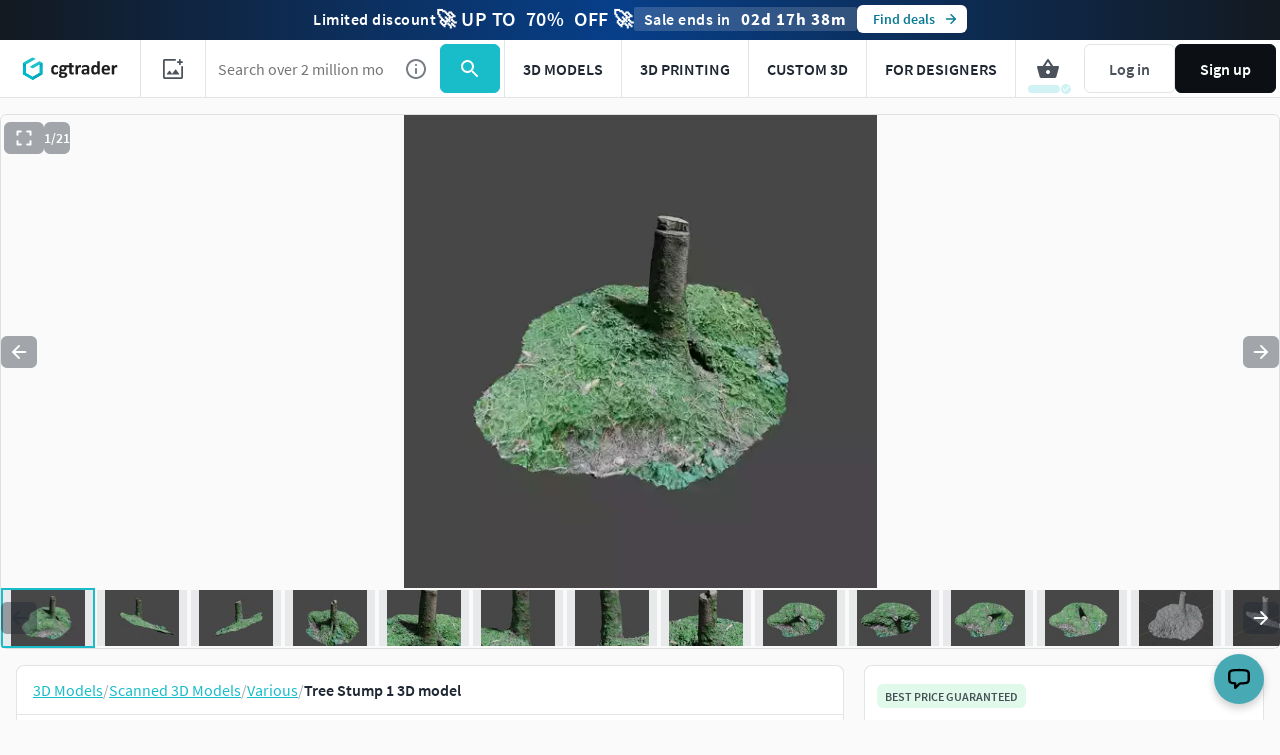

--- FILE ---
content_type: text/css
request_url: https://assets.cgtrader.com/assets/critical_path/new_item_page.critical-135c981f0ffa051ebdcd1b22d62a0fec21ee1d050714fa32b085d65fc08db6dd.css
body_size: 15006
content:
.card-3d-model__article{position:relative;overflow:hidden;margin-bottom:10px;border:1px solid rgba(30,39,50,0.12);border-radius:8px;background-color:#fff}@media (min-width: 968px){.card-3d-model__article{margin-bottom:8px}}.card-3d-model__image-container{border:0}.card-3d-model__price{display:none;position:absolute;top:2px;right:2px;z-index:2}.card-3d-model__price .cgt-tag+.cgt-tag{margin-left:2px}.card-3d-model__price-tag{border:0;box-shadow:inset 0 0 0 1px rgba(30,39,50,0.12)}.card-3d-model__format-tags{display:none;position:absolute;top:2px;left:2px;z-index:2;gap:2px;text-transform:lowercase}.card-3d-model__footer{display:flex;flex-direction:row;position:absolute;bottom:6px;left:6px;align-items:center;z-index:2;gap:4px}.card-3d-model__footer--with-title{bottom:38px}.card-3d-model__footer-title{margin-inline:6px;margin-block:0;height:32px;display:flex;align-items:center;justify-content:space-between}.card-3d-model__footer-title-content{overflow:hidden;margin:0;color:#1e2732;font-size:12px;line-height:16px;font-weight:600;text-overflow:ellipsis;white-space:nowrap}.card-3d-model__footer-title-content a{color:#1e2732;text-decoration:none}.card-3d-model__type-tags{display:none;gap:2px;text-transform:lowercase}.card-3d-model__format-tags--visible,.card-3d-model__type-tags--visible{display:flex}.card-3d-model__price--visible{display:flex}.card-3d-model__discount-tag,.card-3d-model__price-tag{height:26px}.avatar{display:inline-block;position:relative;opacity:1;width:40px;height:40px;overflow:hidden;border-radius:50%;vertical-align:middle}.avatar img{width:100%;height:100%}.timer-strip{background-color:#159ca9;padding:1.25rem;text-align:center;color:#fff;letter-spacing:.5px}.timer-strip.is-secondary-color{background:linear-gradient(90.05deg, #a91e4c 0, #cc2795 52.4%, #a91e4a 100%)}.timer-strip .timer-row{line-height:2}.timer-strip .timer-strip__item{display:inline-flex;height:24px;vertical-align:middle;line-height:24px;font-size:16px;font-weight:600}.timer-strip .timer-strip__item:first-child{padding-left:0}.timer-strip .timer-strip__item .big-text{font-size:2.5rem;line-height:24px;letter-spacing:1px;font-weight:600}@media (min-width: 968px){.timer-strip .timer-strip__item .big-text{font-weight:800}}.timer-strip--top-bar{width:100%;height:42px;z-index:500;text-decoration:none}.timer-strip--top-bar .timer-strip{font-size:1rem;padding:7px 0}.timer-strip--top-bar .timer-strip .timer-row{display:flex;align-items:center;justify-content:center;gap:32px;line-height:24px}@media (max-width: 340px){.timer-strip--top-bar .timer-strip .timer-row{gap:0;justify-content:space-between;padding-inline:5px}}.timer-strip--top-bar .timer-strip .big-text{font-size:1.0625rem;line-height:24px}.timer-strip--top-bar .timer-strip .timer-strip__item--text{font-weight:600;font-size:16px}.timer-strip--top-bar .timer-strip .timer-strip__item--content{display:none}@media (min-width: 968px){.timer-strip--top-bar .timer-strip .timer-strip__item--content{display:inline-flex}}.timer-strip--top-bar .timer-strip .timer-strip__item--button{height:28px;color:#097b95;background-color:#fff;border:none}.timer-strip--top-bar .timer-strip .timer-strip__item--time{display:none;background:rgba(255,255,255,0.16);border-radius:2px;padding:0 10px}@media (min-width: 640px){.timer-strip--top-bar .timer-strip .timer-strip__item--time{display:inline-flex;border:none}}.is-hidden{display:none !important}html{line-height:1.15;-webkit-text-size-adjust:100%}body{margin:0}main{display:block}h1{margin:.67em 0;font-size:2em}a{background-color:transparent}strong{font-weight:bolder}img{border-style:none}button,input{margin:0;font-family:inherit;font-size:100%;line-height:1.15}button,input{overflow:visible}button{text-transform:none}[type=button],button{-webkit-appearance:button}[type=button]::-moz-focus-inner,button::-moz-focus-inner{border-style:none;padding:0}[type=button]:-moz-focusring,button:-moz-focusring{outline:1px dotted ButtonText}::-webkit-file-upload-button{font:inherit;-webkit-appearance:button}details{display:block}summary{display:list-item}body{display:flex;position:relative;right:0;background:#f4f6f7;font-size:16px;line-height:22px;flex-direction:column;overflow-x:hidden}body,h1,h2,h3,input{font-family:"Source Sans Pro",Helvetica,sans-serif}h1{font-size:36px}h2{font-size:27px}h3{font-size:24px}h1,h2,h3{margin-bottom:20px;font-weight:300}p{margin:0 0 20px}a{color:#19bcc9}img{max-width:100%}.responsive-footer__logo{width:80px;height:20px;margin-bottom:32px;background:url([data-uri]%2FxhBQAAACBjSFJNAAB6JgAAgIQAAPoAAACA6AAAdTAAAOpgAAA6mAAAF3CculE8AAAAAmJLR0QA%2F4ePzL8AAAvdSURBVHja7ZtnlJXFGYBnKSsgIGUpAi5FECliQSygCYaDAUQQggcRkyBEPRqIJRgTMIAGYxCVBNAjNhSMoihwVlSiiXiIgiAEAfeEIgtIZynLwrZ7v3mf%2FNhbZr5yy7KEP3e%2BP3v2m2%2FK%2B8zM2%2BYqlSk%2BhfrObXqu7JQdehaDqZORyLkG8iRmmZiRyDkuzisgkQd4PiORc1z0SxaQmRmJZID8n87m8youC99Ef37ClYUNMkDONY668g9CEUWp2UyrDJBzCyRHjhGfJlyVAXJugTSVQ3EgorkiAyQDJAMkA%2BTMBZdNSzrRhbbUT6F2TRrTilY0pnZSpX7QAtI5rVE1oRtdyQkcRTM60oMedKYVddNot05ZbsVlXEYbalYNCOeTS%2FfQ5XSmZTIZ%2BH7foKIL3Wnh96oZv%2BQd8uWYlEmFFMsuWc6EstxAEd3Jm7JRDsgJOSEHZLN8wHSm6SfiD1OZoqfqqfoJ%2FQTPyOn4REX0vFitKXSNtZrFAGbzDov0q85YspVSivb6FfZJiAoO8i5NrVF05j4WykY5LKXiiCPlclx2sJxHkwOnH6%2FxXzkpYQlzgvV6Cq3TAVJ6Eb%2BWPNkpxRIWR8rlmGzhDYZTL6C%2F63iWt%2FW7ej4PVi52cphJAeUSppAVtLPWr36MH%2FApUqifcu8VaukJFJB2EeOx%2Fv9%2BfL3IAePFFUqFb3KNa2ikZg2Gs0JKAjsrZq4NzyzlF8tSn%2FHtc8YqxQvJgdBY%2F5kjAT1%2FywifL7JYa9QZrBTd2Wx%2Bpp%2BMV27LSrfATMHJ%2B9Qymr5APgiqXZUHZD1ZkbYbyX7iwLpzvZzAquuMrdyfkueF7AH%2BTeWa9winl%2Bz2%2BxZAz9SvJwMSulK%2BDe4bQM8yJRYB8o1h9g%2BkA7vsmekN0aq58h2JBVZe3iHWcG1Zgs9KPyMgm6InOI1kXxSIhBgpu9z7St%2BrlFL6MW%2BffgKWj92CUaqsvexJJEwplYRA6MmBxBIA4K8eIOsM0GNkjXtmsiMS0JDPExwmlVUl1DOm8h7AHv4xNpMvJ9OHYvSyxtgh%2B2LthKK7xfpmnFJK8QY%2Bo%2FU9GIe4BFND8oLm6wXrBUJz2eaSQJHky2Y5aPYN4NwRCES8SwLku0oBP%2BRmK%2FtZpufphbJWQtGBhnpFmm0oO42Bl%2BvJtKYW2bRnuoSNDiSxoFyvZ8SGbQLBV%2Bi3K6UUrxIdbRmr9J%2B4Pdw33Ds8gIlstOcji13B9Vt8cBTIfwIPMTeQedb4ivk9bcmmVnGOM5wt1rvtNAjcIT4z03MqvYO91jBEz6B5TG324i0BJMylkf8NNBvVD1tDnWKgOsRg%2BlrPEDlumr3O3dwQeXpzvj%2BQWO3TvKUnMZfNcriii1JKMTGydJ6mu9uM5BNrjLtNk4QsWeECtoMhNKAGDRnCBpIACV0h5Zjjutnqu7Vr94wKAhKrEZZlerJ%2BjrUco69SyvmVS7FM96RrhvO9rI3a9nqaMZydtoFXnCOHY2%[base64]%2Bdw%2BQr4y3T585EOB0uE%2Favm%2BWrLfauNFY4ZZJKz9wgY%2FnvTrI7OV6EWMOX%2Fn1Ll%2BYu5NOgTtEOyM9H4evRywhXZM0zjPbqL%2FG7SzJAUNZPVotQB6vSvhHvrba%2BJGByhK2Xug7x7lBQGwLU7%2Fp2%2FcHlsLuE6TU9Wt%2B07%2FDWi9Ho%2Bo8AZD7jS8qwv2s1h62JnJLdQBJvj%2FI4qJwX2eM%2FgPPMJd5zGOeHBF%2FIOfHDzMB9EPpBReZZa3xg7Ia1yOr5ajV94AgINzl1%2FXvsO2NpGE5LqHEWAF7GFTpeFGPezltCPwwzaoFyI8TjuZSprJGihKZ2BaQ5lJotu4MSw%2BIrfKTB4iAQYFAxvhtr%2BUWkO9SiVbyksua3ijvs0S22m6Rfq5q4ffUgdCYWRQnjxJYQC6Sk1br%2FdIDIh%2BSpusbHpAekI1WlZSAnGwiGwj0ciPi3uY9%2FKoXCK352idckWyHtJVTVuv90zyylqeyQ6wAZ7u0gDiLrCo7gwLHlihaycbEIT0p8BN2dQIhWz7zxBdKZJdskvWyXtbL6QAgrcxQJTi3pwlkqTXzH%2BTT4IdPWcrgYE%2FdF4ieYB0%2FRclvglBXVuITVIsVh%2FfK2lc9Y5gikFEuHGv5RXlH6lOTLLLIknX%2BVlZRY%2FZbB%2BsjaeqQN6w3L6VnjKeyQ4ZZE5Nw36RW1iOGUD%2FRz7BNKgBE5CSbmEOfM0vhpgbEpfuWx92vyPsAINSSLckNV%2F1iIJDpVr8fVjuQih4StgY4I6kPvC0eHA9dpRT1KrryI%2FrSk9zEGsgGgnB1VYEcqS%2B7jZZC9PQACwCiFHmWSAvcKJUqy5XtQUCc0dbXu7xfnyEQt13OPj9PhEHMqtQudI8CBCkht6qXHPz8lNSBcKEVpjzizQvK2iAg%2BknXYTfa1XaO6ad7dEhXqTBalmj2stqAKMXrru4X7TjPjp3q6RKGyvVMbzNroN%2BhI9kqK9VkPnus3Ti7ykBamlfu5JR7YfBTigJ3SD%2BXPbjLjJTRgS8TBRepbQdlZEvQtQulyLZ%2FWZIikHA%2FxDWAz%2Bh%2FsgnZ1C1rr%2B9nS0RXD1JKKTrFg8%2BV4TXJl3WySv4pefIeC%2FSLTGVURVd8IFHDZS6f4u7TLWhENx6NJ5FSAlLP5W9Pst7eyckgs1cp6sv3LiRbuY1m1Kcd49mbLPwe16GRr1d7D0zqcS3T2SIrTUc71R1SU%2F7lTdjIfsmX7VJs2FC3RWp%2FltwSlzL%2BzV3xazWxvhZ4TNVC2S%2FlwOdpKvVlVkvlTOMSGhbncAML4tE5PyBK6ck%2B8z0su8ycZ3BOnabuTLiUksdEfsYg51bn5%2Fpx3pVtoitTwWVt0waiFD2t6zm%2Bzl7c46SHHCC11OwSmrhsujuDsoaykRppmb0jfLyQvXIo8rdr7DYQmsZznvY4rKRsYMbQGSGSwqIEpCR%2BEyENIEo549CJLzkgdItbZhwgpbCBfIStjxqa%2BTSr%2FXSB1JZP%2FRdRNOwdDy%2B6gSjlDKQi4Y2R53mORJccJqVyfwCkmDZVAqIUYwm4pBDJ9v4tdiukjn6ZkKR6wWCcW91Kme%2FdkJV%2BCR4Bgjwjcv0v4lCZ%2BBnGEkOkHqjOGEoDZlvOJKX0X4yvn%2FXp%2FT6OJ72ChKwzFyRZ2FmasYltoCtlGRU%2BAha%2BJBYTfa8m8y0762UGMNQZyWhnrH6QObLDo%2FJquPoZzA5vL%2FpBQ%2BnutF71ChxxC16n3DteyaN7pZaJlet8vr6JDT6z%2FbISnp7me33N9OC66vlyIkEUq0DP4WKXlfWFVWNEcsP0Kv1H%2BYStHJJjckS2ywqm0dtUztxtWTcveCOwstiqcTyaA7fU4j0sZpPskf2yU9boec4tJjYu5xE9U8%2FWz%2FM4N3tNA3vEPCWr2CPHpUgOyQbmRI8nujFZz9KzeZpRlRdSvbaQM1oWy1YKpYhC8lngDI26tuTwADOZrZ9lQnCOiHaM1fPla9ktR6VIiqRQCljNAn7LjTT0qX8x45mhZ%2BtZehrDUv65NXVoSkuaeT%[base64]%2FK8PZMrZgXKzXih77B8cxMIF%2B1nEUH9XLFPOJpQL6MVd%2Bi0pkVIpkRKpkFXOOPoUN83Ipurlf1R%2B3oIpwIIsAAAAJXRFWHRkYXRlOmNyZWF0ZQAyMDE5LTAyLTI2VDEwOjU1OjM5KzAwOjAwNm0mnQAAACV0RVh0ZGF0ZTptb2RpZnkAMjAxOS0wMi0yNlQxMDo1NTozOSswMDowMEcwniEAAAAASUVORK5CYII%3D) no-repeat;background-size:auto auto;background-size:80px 20px}.responsive-footer__logo a{display:block;overflow:hidden;text-indent:-119988px;text-align:left}@media (min-width: 968px){.responsive-footer__logo--mobile{display:none}}.locale-selector .popover-container .popover{top:auto;bottom:20px;left:50%;right:auto;transform:translate(-50%, 0)}.locale-selector--dropdown{padding:6px 10px;background-color:#fff}.locale-selector--dropdown--link{display:block;min-width:10em;margin:3px 0;color:#131518}.locale-selector .flag{margin:0 4px 0 0}.site-admin-control-warning{font-size:.875rem;position:fixed;bottom:0;display:block;width:100%;padding:12px 30px;background-color:#b3475d;color:#fff;line-height:24px;z-index:449}.site-admin-control-warning a{color:#fff;text-decoration:none}.site-admin-control-warning .u-float-left{float:left}.site-admin-control-warning .u-float-right{float:right}html{box-sizing:border-box}*,::after,::before{box-sizing:inherit}body{margin:0;background-color:rgba(30,39,50,0.02);color:#1e2732;font-family:"Source Sans Pro",Helvetica,Arial,sans-serif;font-size:16px;font-weight:400;line-height:24px}img{max-width:100%}input{font-family:inherit}.container-fixed{width:100%;padding-right:20px;padding-left:20px;margin-right:auto;margin-left:auto}@media (min-width: 640px){.container-fixed{padding-right:40px;padding-left:40px}}@media (min-width: 960px){.container-fixed{max-width:840px}}@media (min-width: 1280px){.container-fixed{max-width:1104px}}@media (min-width: 1600px){.container-fixed{max-width:1392px}}@media (min-width: 1920px){.container-fixed{max-width:1680px}}.cgt-avatar--40,.cgt-heading-h6{font-size:16px;line-height:24px;margin:0;color:#1e2732;letter-spacing:normal;font-style:normal;font-weight:600}.cgt-text-caption{color:#1e2732;font-style:normal;font-size:12px;font-weight:600;line-height:16px}.cgt-text-tiny{color:#1e2732;font-size:12px;font-weight:400;line-height:16px}.cgt-text--disabled{color:rgba(30,39,50,0.4)}.cgt-icon--default{width:40px;height:40px}.cgt-icon--small{width:24px;height:24px}.cgt-icon--tiny{width:16px;height:16px}.cgt-icon--primary .fillable{fill:#19bcc9}.cgt-icon--dark .fillable{fill:rgba(30,39,50,0.6)}.cgt-icon--light .fillable{fill:rgba(255,255,255,0.8)}.cgt-icon__icon{display:flex;margin-right:4px;border-radius:50%;justify-content:center;align-items:center}.cgt-icon--not-spaced{margin-right:0}.cgt-button{display:inline-block;height:40px;margin:0;border:0;border-radius:6px;padding:8px 12px;font-size:16px;font-weight:600;text-align:center;text-decoration:none;text-transform:none;font-family:inherit;align-items:center;line-height:24px}.cgt-button>svg{display:inline-block;font-size:20px;line-height:24px;transform-origin:calc(50% + 4px) 50%;vertical-align:middle}.cgt-button>span{display:inline-block;padding:0 12px}.cgt-button--primary{border:1px solid #19bcc9;background-color:#19bcc9;color:#fff}.cgt-button--secondary{border:1px solid rgba(30,39,50,0.12);background-color:transparent;color:rgba(30,39,50,0.8)}.cgt-button--secondary:disabled,.cgt-button--secondary[disabled]{border-color:rgba(30,39,50,0.12)}.cgt-button--secondary:disabled,.cgt-button--secondary[disabled]{background-color:transparent;color:rgba(30,39,50,0.4)}.cgt-button--ghost{border:1px solid transparent;background-color:transparent;color:rgba(30,39,50,0.8)}.cgt-button--ghost:disabled,.cgt-button--ghost[disabled]{border-color:transparent}.cgt-button--ghost:disabled,.cgt-button--ghost[disabled]{background-color:transparent;color:rgba(30,39,50,0.4)}.cgt-button--primary-warning{border:1px solid #eb3d3d;background-color:#eb3d3d;color:#fff}.cgt-button *>svg,.cgt-button>div{width:auto;margin-right:0}.cgt-button *>.fillable{fill:currentColor !important}.cgt-button--large{height:48px;padding:12px;font-size:16px;line-height:20px}.cgt-button--large>span{padding:0 12px}.cgt-button--small{height:32px;padding:4px 8px;font-size:14px;line-height:20px}.cgt-button--small.cgt-button--only-icon{padding:4px;align-items:baseline}.cgt-button--small.cgt-button--only-icon:not(.cgt-button--width-expand){width:32px}.cgt-button--small>svg{font-size:20px;line-height:20px}.cgt-button--small>span{padding:0 8px}.cgt-button--tiny{height:24px;padding:4px;font-size:12px;line-height:14px}.cgt-button--tiny.cgt-button--with-icon{line-height:14px}.cgt-button--tiny>span{padding:0 4px;line-height:14px}.cgt-button--with-icon{position:relative;line-height:initial}.cgt-button--with-icon{display:flex}.cgt-button--only-icon{position:relative;padding:8px;align-items:baseline;line-height:initial}.cgt-button--only-icon:not(.cgt-button--width-expand){width:40px}.cgt-button--only-icon *>svg,.cgt-button--only-icon>div{height:100%}.cgt-button--custom-color-white-100{color:#fff}.cgt-button--width-expand{display:flex;width:100%;vertical-align:middle;flex-direction:row}.cgt-button--width-expand span{flex-grow:1}.cgt-card{position:relative;margin:0;background-color:#fff;padding:0}.cgt-card--border{border:1px solid rgba(30,39,50,0.12)}.cgt-card--inner-space{padding:20px}.cgt-card.is-rounded{overflow:hidden;border-radius:8px}.cgt-model-card__image-container{position:relative;z-index:0;padding-top:75%;width:100%;border:1px solid rgba(30,39,50,0.12);border-radius:6px;background-repeat:no-repeat;background-size:cover;background-position:center;background-image:url([data-uri])}.cgt-model-card__image{position:absolute}.cgt-model-card__image{top:0;left:0;width:100%;display:block}.cgt-model-card__image{height:100%;background-size:cover;background-repeat:no-repeat;background-position:center center;object-fit:cover;border-radius:6px;z-index:1}.cgt-tag{display:inline-flex;border-radius:1px;padding:4px 4px;height:24px;width:auto;min-width:24px;font-weight:600;line-height:1.33;font-size:12px;align-items:center;place-content:center;vertical-align:middle;border-radius:6px;text-decoration:none}.cgt-tag__text{display:inline-flex;justify-content:center;align-items:center;margin:0 4px;white-space:nowrap}.cgt-tag--border{border:1px solid rgba(30,39,50,0.12)}.cgt-tag+.cgt-tag{margin-left:4px}.cgt-tag *>svg,.cgt-tag>div{margin-right:0;height:100%;width:auto}.cgt-tag *>.fillable{fill:currentColor !important}.cgt-badge{display:inline-flex;width:auto;min-width:16px;height:16px;border-radius:6px;padding:0;color:#fff;text-align:center}.cgt-badge__content{padding:0 4px}.cgt-badge--white{background-color:#fff;color:rgba(30,39,50,0.8)}.cgt-rating--container{display:flex;flex-direction:row;align-items:center;height:48px}.cgt-rating button{max-width:24px;padding:0}.cgt-rating button>div{width:24px;height:24px}.cgt-rating__label-lead-container{flex-grow:1}.cgt-rating__label-trail{padding-left:12px}.cgt-rating__stars{margin-top:4px;display:flex;align-items:center}.cgt-rating__star svg .fillable{fill:rgba(30,39,50,0.24) !important}.cgt-rating__star--active svg .fillable{fill:#ff8f00 !important}.cgt-rating--small{margin-bottom:4px;margin-top:4px;height:32px}.cgt-rating--small .cgt-rating__checkbox--hidden{margin-left:8px}.cgt-rating--small .cgt-rating__label-trail-container{margin-right:8px}.cgt-rating--small .cgt-rating__stars{height:32px}.cgt-rating--small .cgt-rating__stars{margin-top:0}.cgt-rating--small .cgt-rating__star-button{display:flex;align-items:center;justify-content:center;height:32px;width:16px}.cgt-rating--small .cgt-rating__star{height:18px;width:18px}.cgt-rating--small .cgt-rating__label-lead-container{display:flex;align-items:center;margin-left:1px}.cgt-rating--small .cgt-rating__label-trail-container{display:flex;align-items:center}.cgt-rating--small .cgt-rating__label-trail{padding-left:8px}.cgt-avatar{display:flex;position:relative;overflow:hidden;border-radius:50%;background-repeat:no-repeat;background-size:cover;text-transform:uppercase;align-items:center;justify-content:center;vertical-align:middle;-webkit-font-smoothing:antialiased}.cgt-avatar--40{width:40px;height:40px}.cgt-avatar--color{color:#fff !important;box-shadow:inset 0 0 0 1px rgba(30,39,50,0.12)}.cgt-avatar__image{position:absolute;top:50%;left:0;width:100%;height:100%;object-fit:cover;transform:translateY(-50%)}.cgt-effect-card-border-disabled{box-shadow:inset 0 0 0 1px rgba(30,39,50,0.12)}.cgt-slider-wrapper.with-slider-on-top .cgt-slider__left-input{grid-area:left-input;justify-self:start;width:84px}.cgt-slider-wrapper.with-slider-on-top .cgt-slider--dual{grid-area:slider;margin-bottom:24px;width:calc(100% - 16px)}.cgt-slider-wrapper.with-slider-on-top .cgt-slider__right-input{grid-area:right-input;justify-self:end;width:84px}.cgt-spinner{display:inline-block;width:44px;height:44px;border:4px solid rgba(30,39,50,0.12);border-left:4px solid #19bcc9;border-radius:50%;animation:cgt-spinner 1s infinite linear}@keyframes cgt-spinner{0%{transform:rotate(0)}100%{transform:rotate(360deg)}}.cgt-loader{position:relative;height:4px;border-radius:1px;background-color:rgba(30,39,50,0.12)}.cgt-loader::before{display:inline-block;position:absolute;z-index:2;width:0;height:100%;border-radius:1px;background-color:#19bcc9;content:''}.cgt-loader.cgt-loader--gradient{background-color:rgba(25,188,201,0.2)}.cgt-loader.cgt-loader--gradient::before{background:linear-gradient(90deg, var(--Brand-cgtrader-32, rgba(25,188,201,0.32)) 0, var(--Brand-cgtrader-140, #097b95) 100%)}.cgt-loader--height-12{border-radius:24px;height:12px;overflow:hidden}.cgt-loader--height-12::before{border-top-left-radius:12px;border-bottom-left-radius:12px}.cgt-loader[data-percent='50']::before{width:50%}.cgt-back-color-brand-primary-100{background-color:#19bcc9}.cgt-back-color-utility-info-12{background-color:rgba(0,122,255,0.12)}.cgt-back-color-utility-positive-12{background-color:rgba(0,200,83,0.12)}.cgt-back-color-utility-attention-12{background-color:rgba(255,143,0,0.12)}.cgt-back-color-utility-danger-20{background-color:rgba(235,61,61,0.2)}.cgt-back-color-utility-danger-100{background-color:#eb3d3d}.cgt-back-color-misc-primary-12{background-color:rgba(123,97,255,0.12)}.cgt-back-color-cgtrader-16{background-color:rgba(25,188,201,0.16)}.cgt-back-color-extra-purple-100{background-color:#8f2cb7}.cgt-color-white-100{color:#fff}.cgt-back-color-white-100{background-color:#fff}.cgt-back-color-grey-6{background-color:rgba(30,39,50,0.06)}.cgt-back-color-grey-8{background-color:rgba(30,39,50,0.08)}.cgt-color-grey-80{color:rgba(30,39,50,0.8)}.app-nav{margin:0;padding:0;list-style:none}.uppercased-text{text-transform:uppercase}.app-nav{display:none;position:absolute;left:4px;z-index:500;width:calc(100% - 8px);overflow:auto;border-radius:6px;background-color:#fff;box-shadow:0 4px 4px rgba(30,39,50,0.04),0 1px 8px rgba(30,39,50,0.04),0 2px 4px rgba(30,39,50,0.04),0 0 0 4px rgba(30,39,50,0.04),inset 0 0 0 1px rgba(30,39,50,0.12);flex-direction:row;align-items:flex-start;flex-flow:column;gap:0}@media (min-width: 960px){.app-nav{max-width:624px}}@media (min-width: 1280px){.app-nav{height:100%}}.app-nav__item{width:100%}.app-nav__item-name{font-size:16px;line-height:24px;margin:0;color:#1e2732;letter-spacing:normal;font-style:normal;font-weight:600}.app-nav__item-link{padding:8px 6px;min-height:56px;white-space:nowrap;color:#1e2732}.app-nav__item{position:relative;justify-content:center;align-items:center;width:100%}.app-nav__item:last-of-type{border-bottom:0}@media (min-width: 640px){.app-nav{left:8px;width:auto;flex-flow:row;flex-wrap:wrap;gap:0;width:320px;box-shadow:0 4px 16px rgba(30,39,50,0.04), 0 6px 8px rgba(30,39,50,0.04), 0 8px 12px rgba(30,39,50,0.04), 0 0 0 8px rgba(30,39,50,0.04), inset 0 0 0 1px rgba(30,39,50,0.12)}}@media (min-width: 960px){.app-nav__item-link{min-height:auto}}@media (min-width: 960px){.app-nav.new_navbar_ui{display:flex;position:relative;top:auto !important;left:auto;width:auto;max-width:none;overflow:visible;border-radius:none;background:0 0;flex-flow:row;box-shadow:none}.app-nav.new_navbar_ui .app-nav__trigger-mobile{display:none}.app-nav.new_navbar_ui .app-nav__item{display:flex;width:auto;height:100%;border-bottom:none}.app-nav.new_navbar_ui #navigation-community,.app-nav.new_navbar_ui #navigation-jobs{display:none}}@media (min-width: 1280px){.app-nav.new_navbar_ui #navigation-community,.app-nav.new_navbar_ui #navigation-jobs{display:flex}}[class*=" icon-"]:before{font-family:fontello;font-style:normal;font-weight:400;speak:never;display:inline-block;text-decoration:inherit;width:1em;margin-right:.2em;text-align:center;font-variant:normal;text-transform:none;line-height:1em;margin-left:.2em;-webkit-font-smoothing:antialiased;-moz-osx-font-smoothing:grayscale}.custom-icon--light{color:rgba(30,39,50,0.6)}.icon-arrow-right:before{content:'\e808'}.custom-font-icon{width:24px;height:24px}.custom-font-icon::before{margin:0;font-size:24px}.popover{display:none;opacity:0;position:fixed;right:4px;bottom:8px;left:4px;background-color:#fff;border-radius:6px;box-shadow:0 0 0 4px rgba(30,39,50,0.04),0 2px 4px 0 rgba(30,39,50,0.04),0 1px 8px 0 rgba(30,39,50,0.04),0 4px 4px 0 rgba(30,39,50,0.04),inset 0 0 0 1px rgba(30,39,50,0.12);z-index:451}@media (min-width: 640px){.popover{left:auto;bottom:auto;width:400px;right:8px}}.popover-content{overflow-y:auto;overflow-x:visible;color:#3f444c}.wayfinder-container{height:80px}.wayfinder-container.with-bar{height:122px}.wayfinder-container.with-bar .wayfinder{display:flex;flex-flow:column;justify-content:flex-end}@media (min-width: 640px){.wayfinder-container{height:96px}.wayfinder-container.with-bar{height:138px}}@media (min-width: 960px){.wayfinder-container{height:48px}.wayfinder-container.with-bar{height:90px}}@media (min-width: 1280px){.wayfinder-container{height:56px}.wayfinder-container.with-bar{height:98px}}.wayfinder{position:fixed;top:0;left:0;z-index:453;width:100%;background-color:#fff;height:80px}.wayfinder .app-nav{top:calc(80px + 8px);max-height:calc(100dvh - 88px)}@media (max-width: 1279.98px){.wayfinder .app-nav{top:calc(80px + 2px);max-height:calc(100dvh - 82px)}}.wayfinder__image-search-wrapper{position:relative}.wayfinder.with-bar{height:122px}.wayfinder.with-bar .app-nav{top:calc(122px + 8px);max-height:calc(100dvh - 130px)}@media (max-width: 1279.98px){.wayfinder.with-bar .app-nav{top:calc(122px + 2px);max-height:calc(100dvh - 124px)}}.wayfinder.with-bar .mobile-curtains{top:122px}.wayfinder.with-bar .wayfinder__container{height:calc(100% - 40px)}.wayfinder__container{display:flex;width:100%;height:100%;flex-wrap:wrap;background-color:#fff}.wayfinder__item,.wayfinder__logo{height:50%;display:flex;justify-content:center;align-items:center}.wayfinder__logo{width:36px}.wayfinder__search{position:relative;order:9;width:100%;height:50%;border:1px solid rgba(30,39,50,0.12);display:flex;justify-content:center;align-items:center}.wayfinder__search .cgt-button{height:calc(100% - 8px);margin-right:4px}.wayfinder__form{width:100%;height:100%;display:flex;display:flex;justify-content:center;align-items:center}.wayfinder__search-input{width:100%;height:100%;padding:8px 12px;border:none;font-size:16px}.wayfinder__search-button{width:52px !important}.wayfinder__search-button svg{width:24px;height:24px}.wayfinder__action-icon-svg .fillable{fill:rgba(30,39,50,0.8)}.wayfinder .hamburger{z-index:1;margin-left:0;margin-top:0;width:48px;min-width:48px;height:50%;display:flex;justify-content:center;align-items:center;border:1px solid rgba(30,39,50,0.12);border-bottom:none}.wayfinder .hamburger .hamburger-box,.wayfinder .hamburger .hamburger-inner{z-index:0}.wayfinder .hamburger .hamburger-box{position:relative;display:inline-block;width:18px;height:12px}.wayfinder .hamburger .hamburger-box .hamburger-inner{top:50%;display:block;margin-top:-2px}.wayfinder .hamburger .hamburger-box .hamburger-inner,.wayfinder .hamburger .hamburger-box .hamburger-inner:after,.wayfinder .hamburger .hamburger-box .hamburger-inner:before{position:absolute;width:18px;height:2px;border-radius:1px;background-color:rgba(30,39,50,0.8)}.wayfinder .hamburger .hamburger-box .hamburger-inner:after,.wayfinder .hamburger .hamburger-box .hamburger-inner:before{display:block;content:''}.wayfinder .hamburger .hamburger-box .hamburger-inner:after{bottom:-5px}.wayfinder .hamburger .hamburger-box .hamburger-inner:before{top:-5px}.wayfinder .cgt-button.cgt-button--rectangular{height:100%;border-radius:0}.wayfinder .mobile-curtains{position:fixed;display:none;opacity:0;top:80px;right:0;left:0;bottom:0;background-color:rgba(0,0,0,0.5);mix-blend-mode:normal;backdrop-filter:blur(2px);width:100%;z-index:450;animation:showCurtains .5s}@keyframes showCurtains{from{opacity:0}to{opacity:100%}}.wayfinder__actions{display:flex;flex-flow:row;height:50%;flex-grow:1;justify-content:flex-end;align-items:center}.wayfinder__actions-list{height:100%;margin:0;padding:0;list-style:none;display:flex;flex-flow:row;justify-content:center;align-items:center}.wayfinder__action{height:100%}.wayfinder__action-link,.wayfinder__image-search{width:100%;height:100%;padding:0 12px;display:flex;justify-content:center;align-items:center}.wayfinder__image-search{border-right:1px solid rgba(30,39,50,0.12);max-width:47px}.wayfinder__action-icon{position:relative;display:block}.wayfinder__action-icon .cgt-icon{width:100%}.wayfinder__user-section{padding:4px;gap:4px;height:100%;height:100%;display:flex;justify-content:center;align-items:center}.wayfinder__user-section .cgt-button{height:100%}.wayfinder__user-section .cgt-button{padding:8px;white-space:nowrap;display:flex}.wayfinder__user-section .cgt-button span{padding:0 8px}.wayfinder__user-section .cgt-button.blue-button{background-color:#0c1015;border-color:#0c1015}.wayfinder .app-nav .app-nav__item .cgt-button:not(.actions-bar__link){border-top:none}@media (min-width: 640px){.wayfinder{height:96px}.wayfinder .mobile-curtains{top:96px}.wayfinder .app-nav{top:calc(96px + 8px);max-height:calc(100dvh - 104px)}.wayfinder.with-bar{height:138px}.wayfinder.with-bar .mobile-curtains{top:138px}.wayfinder.with-bar .app-nav{top:calc(138px + 8px);max-height:calc(100dvh - 146px)}.wayfinder__logo{margin:0 12px;width:auto;min-width:100px}.wayfinder__action-link,.wayfinder__image-search{padding:0 16px}.wayfinder__user-section .cgt-button{padding:12px;white-space:nowrap;display:flex}.wayfinder__user-section .cgt-button span{padding:0 12px}.wayfinder__search-button{width:72px !important}}@media (min-width: 960px){.wayfinder{height:48px}.wayfinder .wayfinder__container{border-bottom:1px solid rgba(30,39,50,0.12)}.wayfinder .mobile-curtains{top:48px}.wayfinder .app-nav{top:calc(48px + 8px);max-height:calc(100dvh - 56px)}.wayfinder.with-bar{height:90px}.wayfinder.with-bar .mobile-curtains{top:90px}.wayfinder.with-bar .app-nav{top:calc(90px + 8px);max-height:calc(100dvh - 98px)}.wayfinder__logo{width:auto;margin:0 16px}.wayfinder__container{flex-wrap:nowrap}.wayfinder__actions,.wayfinder__item,.wayfinder__logo{height:100%}.wayfinder__search{order:0;height:100%;border-top:none;border-bottom:none}.wayfinder .app-nav .app-nav__item .cgt-button:not(.actions-bar__link){border-top:none;border-bottom:none;border-left:none}}@media (min-width: 1280px){.wayfinder{height:56px}.wayfinder .mobile-curtains{display:none;top:56px}.wayfinder .app-nav{top:calc(56px + 8px);max-height:calc(100dvh - 64px)}.wayfinder.with-bar{height:98px}.wayfinder.with-bar .mobile-curtains{top:98px}.wayfinder.with-bar .app-nav{top:calc(98px + 8px);max-height:calc(100dvh - 106px)}.wayfinder .hamburger{display:none}.wayfinder__logo{margin:0 20px}.wayfinder__action-link,.wayfinder__image-search{padding:0 20px}.wayfinder__image-search{max-width:none}.wayfinder__search-button{width:88px !important}}.wayfinder__action-link{flex-direction:row;align-items:center;text-decoration:none;gap:8px}.cgt-verification-details__geometry-table{display:flex;flex-wrap:wrap;display:flex;flex-direction:column;gap:8px}.cgt-verification-details__metric-item{display:flex;flex-direction:column;gap:4px}.far,.fas{-moz-osx-font-smoothing:grayscale;-webkit-font-smoothing:antialiased;display:inline-block;font-style:normal;font-variant:normal;text-rendering:auto;line-height:1}.fa-arrow-left:before{content:"\f060"}.fa-arrow-right:before{content:"\f061"}.fa-exclamation-triangle:before{content:"\f071"}.fa-unlock-alt:before{content:"\f13e"}.far{font-family:"Font Awesome 5 Pro";font-weight:400}.fas{font-family:"Font Awesome 5 Pro Solid";font-weight:900}[class*=" icon-"]:before{font-family:fontello;font-style:normal;font-weight:400;speak:never;display:inline-block;text-decoration:inherit;width:1em;margin-right:.2em;text-align:center;font-variant:normal;text-transform:none;line-height:1em;margin-left:.2em;-webkit-font-smoothing:antialiased;-moz-osx-font-smoothing:grayscale}.custom-icon--light{color:rgba(30,39,50,0.6)}.icon-arrow-right:before{content:'\e808'}html{box-sizing:border-box}*,::after,::before{box-sizing:inherit}body{margin:0;background-color:rgba(30,39,50,0.02);color:#1e2732;font-family:"Source Sans Pro",Helvetica,Arial,sans-serif;font-size:16px;font-weight:400;line-height:24px}img{max-width:100%}input{font-family:inherit}.container-fixed{width:100%;padding-right:20px;padding-left:20px;margin-right:auto;margin-left:auto}@media (min-width: 640px){.container-fixed{padding-right:40px;padding-left:40px}}@media (min-width: 960px){.container-fixed{max-width:840px}}@media (min-width: 1280px){.container-fixed{max-width:1104px}}@media (min-width: 1600px){.container-fixed{max-width:1392px}}@media (min-width: 1920px){.container-fixed{max-width:1680px}}.cgt-avatar--40,.cgt-heading-h6{font-size:16px;line-height:24px;margin:0;color:#1e2732;letter-spacing:normal;font-style:normal;font-weight:600}.cgt-text-caption{color:#1e2732;font-style:normal;font-size:12px;font-weight:600;line-height:16px}.cgt-text-tiny{color:#1e2732;font-size:12px;font-weight:400;line-height:16px}.cgt-text--disabled{color:rgba(30,39,50,0.4)}.cgt-icon--default{width:40px;height:40px}.cgt-icon--small{width:24px;height:24px}.cgt-icon--tiny{width:16px;height:16px}.cgt-icon--primary .fillable{fill:#19bcc9}.cgt-icon--dark .fillable{fill:rgba(30,39,50,0.6)}.cgt-icon--light .fillable{fill:rgba(255,255,255,0.8)}.cgt-icon__icon{display:flex;margin-right:4px;border-radius:50%;justify-content:center;align-items:center}.cgt-icon--not-spaced{margin-right:0}.cgt-button{display:inline-block;height:40px;margin:0;border:0;border-radius:6px;padding:8px 12px;font-size:16px;font-weight:600;text-align:center;text-decoration:none;text-transform:none;font-family:inherit;align-items:center;line-height:24px}.cgt-button>svg{display:inline-block;font-size:20px;line-height:24px;transform-origin:calc(50% + 4px) 50%;vertical-align:middle}.cgt-button>span{display:inline-block;padding:0 12px}.cgt-button--primary{border:1px solid #19bcc9;background-color:#19bcc9;color:#fff}.cgt-button--secondary{border:1px solid rgba(30,39,50,0.12);background-color:transparent;color:rgba(30,39,50,0.8)}.cgt-button--secondary:disabled,.cgt-button--secondary[disabled]{border-color:rgba(30,39,50,0.12)}.cgt-button--secondary:disabled,.cgt-button--secondary[disabled]{background-color:transparent;color:rgba(30,39,50,0.4)}.cgt-button--ghost{border:1px solid transparent;background-color:transparent;color:rgba(30,39,50,0.8)}.cgt-button--ghost:disabled,.cgt-button--ghost[disabled]{border-color:transparent}.cgt-button--ghost:disabled,.cgt-button--ghost[disabled]{background-color:transparent;color:rgba(30,39,50,0.4)}.cgt-button--primary-warning{border:1px solid #eb3d3d;background-color:#eb3d3d;color:#fff}.cgt-button *>svg,.cgt-button>div{width:auto;margin-right:0}.cgt-button *>.fillable{fill:currentColor !important}.cgt-button--large{height:48px;padding:12px;font-size:16px;line-height:20px}.cgt-button--large>span{padding:0 12px}.cgt-button--small{height:32px;padding:4px 8px;font-size:14px;line-height:20px}.cgt-button--small.cgt-button--only-icon{padding:4px;align-items:baseline}.cgt-button--small.cgt-button--only-icon:not(.cgt-button--width-expand){width:32px}.cgt-button--small>svg{font-size:20px;line-height:20px}.cgt-button--small>span{padding:0 8px}.cgt-button--tiny{height:24px;padding:4px;font-size:12px;line-height:14px}.cgt-button--tiny.cgt-button--with-icon{line-height:14px}.cgt-button--tiny>span{padding:0 4px;line-height:14px}.cgt-button--with-icon{position:relative;line-height:initial}.cgt-button--with-icon{display:flex}.cgt-button--only-icon{position:relative;padding:8px;align-items:baseline;line-height:initial}.cgt-button--only-icon:not(.cgt-button--width-expand){width:40px}.cgt-button--only-icon *>svg,.cgt-button--only-icon>div{height:100%}.cgt-button--custom-color-white-100{color:#fff}.cgt-button--width-expand{display:flex;width:100%;vertical-align:middle;flex-direction:row}.cgt-button--width-expand span{flex-grow:1}.cgt-card{position:relative;margin:0;background-color:#fff;padding:0}.cgt-card--border{border:1px solid rgba(30,39,50,0.12)}.cgt-card--inner-space{padding:20px}.cgt-card.is-rounded{overflow:hidden;border-radius:8px}.cgt-model-card__image-container{position:relative;z-index:0;padding-top:75%;width:100%;border:1px solid rgba(30,39,50,0.12);border-radius:6px;background-repeat:no-repeat;background-size:cover;background-position:center;background-image:url([data-uri])}.cgt-model-card__image{position:absolute}.cgt-model-card__image{top:0;left:0;width:100%;display:block}.cgt-model-card__image{height:100%;background-size:cover;background-repeat:no-repeat;background-position:center center;object-fit:cover;border-radius:6px;z-index:1}.cgt-tag{display:inline-flex;border-radius:1px;padding:4px 4px;height:24px;width:auto;min-width:24px;font-weight:600;line-height:1.33;font-size:12px;align-items:center;place-content:center;vertical-align:middle;border-radius:6px;text-decoration:none}.cgt-tag__text{display:inline-flex;justify-content:center;align-items:center;margin:0 4px;white-space:nowrap}.cgt-tag--border{border:1px solid rgba(30,39,50,0.12)}.cgt-tag+.cgt-tag{margin-left:4px}.cgt-tag *>svg,.cgt-tag>div{margin-right:0;height:100%;width:auto}.cgt-tag *>.fillable{fill:currentColor !important}.cgt-badge{display:inline-flex;width:auto;min-width:16px;height:16px;border-radius:6px;padding:0;color:#fff;text-align:center}.cgt-badge__content{padding:0 4px}.cgt-badge--white{background-color:#fff;color:rgba(30,39,50,0.8)}.cgt-rating--container{display:flex;flex-direction:row;align-items:center;height:48px}.cgt-rating button{max-width:24px;padding:0}.cgt-rating button>div{width:24px;height:24px}.cgt-rating__label-lead-container{flex-grow:1}.cgt-rating__label-trail{padding-left:12px}.cgt-rating__stars{margin-top:4px;display:flex;align-items:center}.cgt-rating__star svg .fillable{fill:rgba(30,39,50,0.24) !important}.cgt-rating__star--active svg .fillable{fill:#ff8f00 !important}.cgt-rating--small{margin-bottom:4px;margin-top:4px;height:32px}.cgt-rating--small .cgt-rating__checkbox--hidden{margin-left:8px}.cgt-rating--small .cgt-rating__label-trail-container{margin-right:8px}.cgt-rating--small .cgt-rating__stars{height:32px}.cgt-rating--small .cgt-rating__stars{margin-top:0}.cgt-rating--small .cgt-rating__star-button{display:flex;align-items:center;justify-content:center;height:32px;width:16px}.cgt-rating--small .cgt-rating__star{height:18px;width:18px}.cgt-rating--small .cgt-rating__label-lead-container{display:flex;align-items:center;margin-left:1px}.cgt-rating--small .cgt-rating__label-trail-container{display:flex;align-items:center}.cgt-rating--small .cgt-rating__label-trail{padding-left:8px}.cgt-avatar{display:flex;position:relative;overflow:hidden;border-radius:50%;background-repeat:no-repeat;background-size:cover;text-transform:uppercase;align-items:center;justify-content:center;vertical-align:middle;-webkit-font-smoothing:antialiased}.cgt-avatar--40{width:40px;height:40px}.cgt-avatar--color{color:#fff !important;box-shadow:inset 0 0 0 1px rgba(30,39,50,0.12)}.cgt-avatar__image{position:absolute;top:50%;left:0;width:100%;height:100%;object-fit:cover;transform:translateY(-50%)}.cgt-spinner{display:inline-block;width:44px;height:44px;border:4px solid rgba(30,39,50,0.12);border-left:4px solid #19bcc9;border-radius:50%;animation:cgt-spinner 1s infinite linear}@keyframes cgt-spinner{0%{transform:rotate(0)}100%{transform:rotate(360deg)}}.cgt-loader{position:relative;height:4px;border-radius:1px;background-color:rgba(30,39,50,0.12)}.cgt-loader::before{display:inline-block;position:absolute;z-index:2;width:0;height:100%;border-radius:1px;background-color:#19bcc9;content:''}.cgt-loader.cgt-loader--gradient{background-color:rgba(25,188,201,0.2)}.cgt-loader.cgt-loader--gradient::before{background:linear-gradient(90deg, var(--Brand-cgtrader-32, rgba(25,188,201,0.32)) 0, var(--Brand-cgtrader-140, #097b95) 100%)}.cgt-loader--height-12{border-radius:24px;height:12px;overflow:hidden}.cgt-loader--height-12::before{border-top-left-radius:12px;border-bottom-left-radius:12px}.cgt-loader[data-percent='50']::before{width:50%}.cgt-back-color-brand-primary-100{background-color:#19bcc9}.cgt-back-color-utility-info-12{background-color:rgba(0,122,255,0.12)}.cgt-back-color-utility-positive-12{background-color:rgba(0,200,83,0.12)}.cgt-back-color-utility-attention-12{background-color:rgba(255,143,0,0.12)}.cgt-back-color-utility-danger-20{background-color:rgba(235,61,61,0.2)}.cgt-back-color-utility-danger-100{background-color:#eb3d3d}.cgt-back-color-misc-primary-12{background-color:rgba(123,97,255,0.12)}.cgt-back-color-cgtrader-16{background-color:rgba(25,188,201,0.16)}.cgt-back-color-extra-purple-100{background-color:#8f2cb7}.cgt-color-white-100{color:#fff}.cgt-back-color-white-100{background-color:#fff}.cgt-back-color-grey-6{background-color:rgba(30,39,50,0.06)}.cgt-back-color-grey-8{background-color:rgba(30,39,50,0.08)}.cgt-color-grey-80{color:rgba(30,39,50,0.8)}.app-nav{margin:0;padding:0;list-style:none}.uppercased-text{text-transform:uppercase}.app-nav{display:none;position:absolute;left:4px;z-index:500;width:calc(100% - 8px);overflow:auto;border-radius:6px;background-color:#fff;box-shadow:0 4px 4px rgba(30,39,50,0.04),0 1px 8px rgba(30,39,50,0.04),0 2px 4px rgba(30,39,50,0.04),0 0 0 4px rgba(30,39,50,0.04),inset 0 0 0 1px rgba(30,39,50,0.12);flex-direction:row;align-items:flex-start;flex-flow:column;gap:0}@media (min-width: 960px){.app-nav{max-width:624px}}@media (min-width: 1280px){.app-nav{height:100%}}.app-nav__item{width:100%}.app-nav__item-name{font-size:16px;line-height:24px;margin:0;color:#1e2732;letter-spacing:normal;font-style:normal;font-weight:600}.app-nav__item-link{padding:8px 6px;min-height:56px;white-space:nowrap;color:#1e2732}.app-nav__item{position:relative;justify-content:center;align-items:center;width:100%}.app-nav__item:last-of-type{border-bottom:0}@media (min-width: 640px){.app-nav{left:8px;width:auto;flex-flow:row;flex-wrap:wrap;gap:0;width:320px;box-shadow:0 4px 16px rgba(30,39,50,0.04), 0 6px 8px rgba(30,39,50,0.04), 0 8px 12px rgba(30,39,50,0.04), 0 0 0 8px rgba(30,39,50,0.04), inset 0 0 0 1px rgba(30,39,50,0.12)}}@media (min-width: 960px){.app-nav__item-link{min-height:auto}}@media (min-width: 960px){.app-nav.new_navbar_ui{display:flex;position:relative;top:auto !important;left:auto;width:auto;max-width:none;overflow:visible;border-radius:none;background:0 0;flex-flow:row;box-shadow:none}.app-nav.new_navbar_ui .app-nav__trigger-mobile{display:none}.app-nav.new_navbar_ui .app-nav__item{display:flex;width:auto;height:100%;border-bottom:none}.app-nav.new_navbar_ui #navigation-community,.app-nav.new_navbar_ui #navigation-jobs{display:none}}@media (min-width: 1280px){.app-nav.new_navbar_ui #navigation-community,.app-nav.new_navbar_ui #navigation-jobs{display:flex}}[class*=" icon-"]:before{font-family:fontello;font-style:normal;font-weight:400;speak:never;display:inline-block;text-decoration:inherit;width:1em;margin-right:.2em;text-align:center;font-variant:normal;text-transform:none;line-height:1em;margin-left:.2em;-webkit-font-smoothing:antialiased;-moz-osx-font-smoothing:grayscale}.custom-icon--light{color:rgba(30,39,50,0.6)}.icon-arrow-right:before{content:'\e808'}.custom-font-icon{width:24px;height:24px}.custom-font-icon::before{margin:0;font-size:24px}.popover{display:none;opacity:0;position:fixed;right:4px;bottom:8px;left:4px;background-color:#fff;border-radius:6px;box-shadow:0 0 0 4px rgba(30,39,50,0.04),0 2px 4px 0 rgba(30,39,50,0.04),0 1px 8px 0 rgba(30,39,50,0.04),0 4px 4px 0 rgba(30,39,50,0.04),inset 0 0 0 1px rgba(30,39,50,0.12);z-index:451}@media (min-width: 640px){.popover{left:auto;bottom:auto;width:400px;right:8px}}.popover-content{overflow-y:auto;overflow-x:visible;color:#3f444c}.wayfinder-container{height:80px}.wayfinder-container.with-bar{height:122px}.wayfinder-container.with-bar .wayfinder{display:flex;flex-flow:column;justify-content:flex-end}@media (min-width: 640px){.wayfinder-container{height:96px}.wayfinder-container.with-bar{height:138px}}@media (min-width: 960px){.wayfinder-container{height:48px}.wayfinder-container.with-bar{height:90px}}@media (min-width: 1280px){.wayfinder-container{height:56px}.wayfinder-container.with-bar{height:98px}}.wayfinder{position:fixed;top:0;left:0;z-index:453;width:100%;background-color:#fff;height:80px}.wayfinder .app-nav{top:calc(80px + 8px);max-height:calc(100dvh - 88px)}@media (max-width: 1279.98px){.wayfinder .app-nav{top:calc(80px + 2px);max-height:calc(100dvh - 82px)}}.wayfinder__image-search-wrapper{position:relative}.wayfinder.with-bar{height:122px}.wayfinder.with-bar .app-nav{top:calc(122px + 8px);max-height:calc(100dvh - 130px)}@media (max-width: 1279.98px){.wayfinder.with-bar .app-nav{top:calc(122px + 2px);max-height:calc(100dvh - 124px)}}.wayfinder.with-bar .mobile-curtains{top:122px}.wayfinder.with-bar .wayfinder__container{height:calc(100% - 40px)}.wayfinder__container{display:flex;width:100%;height:100%;flex-wrap:wrap;background-color:#fff}.wayfinder__item,.wayfinder__logo{height:50%;display:flex;justify-content:center;align-items:center}.wayfinder__logo{width:36px}.wayfinder__search{position:relative;order:9;width:100%;height:50%;border:1px solid rgba(30,39,50,0.12);display:flex;justify-content:center;align-items:center}.wayfinder__search .cgt-button{height:calc(100% - 8px);margin-right:4px}.wayfinder__form{width:100%;height:100%;display:flex;display:flex;justify-content:center;align-items:center}.wayfinder__search-input{width:100%;height:100%;padding:8px 12px;border:none;font-size:16px}.wayfinder__search-button{width:52px !important}.wayfinder__search-button svg{width:24px;height:24px}.wayfinder__action-icon-svg .fillable{fill:rgba(30,39,50,0.8)}.wayfinder .hamburger{z-index:1;margin-left:0;margin-top:0;width:48px;min-width:48px;height:50%;display:flex;justify-content:center;align-items:center;border:1px solid rgba(30,39,50,0.12);border-bottom:none}.wayfinder .hamburger .hamburger-box,.wayfinder .hamburger .hamburger-inner{z-index:0}.wayfinder .hamburger .hamburger-box{position:relative;display:inline-block;width:18px;height:12px}.wayfinder .hamburger .hamburger-box .hamburger-inner{top:50%;display:block;margin-top:-2px}.wayfinder .hamburger .hamburger-box .hamburger-inner,.wayfinder .hamburger .hamburger-box .hamburger-inner:after,.wayfinder .hamburger .hamburger-box .hamburger-inner:before{position:absolute;width:18px;height:2px;border-radius:1px;background-color:rgba(30,39,50,0.8)}.wayfinder .hamburger .hamburger-box .hamburger-inner:after,.wayfinder .hamburger .hamburger-box .hamburger-inner:before{display:block;content:''}.wayfinder .hamburger .hamburger-box .hamburger-inner:after{bottom:-5px}.wayfinder .hamburger .hamburger-box .hamburger-inner:before{top:-5px}.wayfinder .cgt-button.cgt-button--rectangular{height:100%;border-radius:0}.wayfinder .mobile-curtains{position:fixed;display:none;opacity:0;top:80px;right:0;left:0;bottom:0;background-color:rgba(0,0,0,0.5);mix-blend-mode:normal;backdrop-filter:blur(2px);width:100%;z-index:450;animation:showCurtains .5s}@keyframes showCurtains{from{opacity:0}to{opacity:100%}}.wayfinder__actions{display:flex;flex-flow:row;height:50%;flex-grow:1;justify-content:flex-end;align-items:center}.wayfinder__actions-list{height:100%;margin:0;padding:0;list-style:none;display:flex;flex-flow:row;justify-content:center;align-items:center}.wayfinder__action{height:100%}.wayfinder__action-link,.wayfinder__image-search{width:100%;height:100%;padding:0 12px;display:flex;justify-content:center;align-items:center}.wayfinder__image-search{border-right:1px solid rgba(30,39,50,0.12);max-width:47px}.wayfinder__action-icon{position:relative;display:block}.wayfinder__action-icon .cgt-icon{width:100%}.wayfinder__user-section{padding:4px;gap:4px;height:100%;height:100%;display:flex;justify-content:center;align-items:center}.wayfinder__user-section .cgt-button{height:100%}.wayfinder__user-section .cgt-button{padding:8px;white-space:nowrap;display:flex}.wayfinder__user-section .cgt-button span{padding:0 8px}.wayfinder__user-section .cgt-button.blue-button{background-color:#0c1015;border-color:#0c1015}.wayfinder .app-nav .app-nav__item .cgt-button:not(.actions-bar__link){border-top:none}@media (min-width: 640px){.wayfinder{height:96px}.wayfinder .mobile-curtains{top:96px}.wayfinder .app-nav{top:calc(96px + 8px);max-height:calc(100dvh - 104px)}.wayfinder.with-bar{height:138px}.wayfinder.with-bar .mobile-curtains{top:138px}.wayfinder.with-bar .app-nav{top:calc(138px + 8px);max-height:calc(100dvh - 146px)}.wayfinder__logo{margin:0 12px;width:auto;min-width:100px}.wayfinder__action-link,.wayfinder__image-search{padding:0 16px}.wayfinder__user-section .cgt-button{padding:12px;white-space:nowrap;display:flex}.wayfinder__user-section .cgt-button span{padding:0 12px}.wayfinder__search-button{width:72px !important}}@media (min-width: 960px){.wayfinder{height:48px}.wayfinder .wayfinder__container{border-bottom:1px solid rgba(30,39,50,0.12)}.wayfinder .mobile-curtains{top:48px}.wayfinder .app-nav{top:calc(48px + 8px);max-height:calc(100dvh - 56px)}.wayfinder.with-bar{height:90px}.wayfinder.with-bar .mobile-curtains{top:90px}.wayfinder.with-bar .app-nav{top:calc(90px + 8px);max-height:calc(100dvh - 98px)}.wayfinder__logo{width:auto;margin:0 16px}.wayfinder__container{flex-wrap:nowrap}.wayfinder__actions,.wayfinder__item,.wayfinder__logo{height:100%}.wayfinder__search{order:0;height:100%;border-top:none;border-bottom:none}.wayfinder .app-nav .app-nav__item .cgt-button:not(.actions-bar__link){border-top:none;border-bottom:none;border-left:none}}@media (min-width: 1280px){.wayfinder{height:56px}.wayfinder .mobile-curtains{display:none;top:56px}.wayfinder .app-nav{top:calc(56px + 8px);max-height:calc(100dvh - 64px)}.wayfinder.with-bar{height:98px}.wayfinder.with-bar .mobile-curtains{top:98px}.wayfinder.with-bar .app-nav{top:calc(98px + 8px);max-height:calc(100dvh - 106px)}.wayfinder .hamburger{display:none}.wayfinder__logo{margin:0 20px}.wayfinder__action-link,.wayfinder__image-search{padding:0 20px}.wayfinder__image-search{max-width:none}.wayfinder__search-button{width:88px !important}}.wayfinder__action-link{flex-direction:row;align-items:center;text-decoration:none;gap:8px}.swiper{margin-left:auto;margin-right:auto;position:relative;overflow:hidden;list-style:none;padding:0;z-index:1;display:block}.swiper-wrapper{position:relative;width:100%;height:100%;z-index:1;display:flex;box-sizing:content-box;transform:translate3d(0, 0, 0)}.swiper-slide{flex-shrink:0;width:100%;height:100%;position:relative;display:block}.area-action-button__text,.area-header__title-text{color:#0c1015;font-size:16px;font-weight:600;line-height:24px}@media (max-width: 640px){.area-action-button__text,.area-header__title-text{font-size:14px;line-height:20px}}.area-action-button,.area-add-button,.area-header__actions,.area-header__title{display:flex;align-items:center}.area-header{display:flex;align-items:stretch;height:48px;justify-content:space-between;border-bottom:1px solid rgba(30,39,50,0.12);padding-left:16px}@media (max-width: 1280px){.area-header{height:40px;padding-left:12px}}@media (max-width: 640px){.area-header{height:32px;padding-left:8px}}.area-header__title{margin:0;font-size:16px;font-weight:600;line-height:24px}.area-header__actions{align-items:stretch}.area-header__actions>*{align-self:stretch}.area-header__actions>.area-add-button:only-child{align-self:center}.area-header__title-text{margin:0}.area-action-button{display:none;height:48px;padding-inline:16px;border-left:1px solid rgba(30,39,50,0.12)}@media (min-width: 960px){.area-action-button{display:flex}}.area-action-button--mobile-only{display:flex}@media (min-width: 960px){.area-action-button--mobile-only{display:none}}.area-action-button--desktop-only{display:none}@media (min-width: 960px){.area-action-button--desktop-only{display:flex}}@media (max-width: 1280px){.area-action-button{height:40px;padding-inline:12px}}@media (max-width: 640px){.area-action-button{height:32px;padding-inline:8px}}.area-action-button__button{width:28px;height:24px;border-radius:6px}.area-action-button__text.with-icon{padding-left:16px}@media (max-width: 1280px){.area-action-button__text.with-icon{padding-left:12px}}@media (max-width: 640px){.area-action-button__text.with-icon{padding-left:8px}}.area-action-button__button--green{background-color:#00c853;border-color:#00c853}.area-action-button__button--green .cgt-icon--light .fillable{fill:rgba(255,255,255,0.8) !important}.area-action-button__button--orange{background-color:#ff8f00;border-color:#ff8f00}.area-action-button__button--orange .cgt-icon--light .fillable{fill:rgba(255,255,255,0.8) !important}.area-add-button{height:100%;border-left:1px solid rgba(30,39,50,0.12);padding:0 2px}@media (min-width: 960px){.area-add-button{padding:0 8px}}.area-add-button .cgt-button{height:48px;justify-content:center;padding:0;display:flex;align-items:center}@media (max-width: 1280px){.area-add-button .cgt-button{height:40px;min-width:40px}}@media (max-width: 640px){.area-add-button .cgt-button{height:32px;min-width:32px}}@media (min-width: 960px){.area-add-button .cgt-button{display:flex}}.area-add-button .cgt-button span{display:none}@media (min-width: 960px){.area-add-button .cgt-button span{display:block}}.seller-area{padding:0 !important}.seller-area .seller-area__header{display:flex;flex-direction:column;align-items:flex-start;padding:16px 20px;gap:4px}.seller-area .seller-area__header-label{color:rgba(30,39,50,0.6);font-size:12px;font-weight:600;line-height:16px}.seller-area .seller-area__header-wrapper{display:flex;align-items:center;gap:8px}.seller-area .seller-area__header-content{display:flex;flex-direction:column;align-items:center;gap:4px;width:100%}.seller-area .seller-area__header-content-wrapper{width:100%;display:flex;gap:8px;align-items:center}.seller-area .seller-area__header-content-username{color:#0c1015;font-size:16px;font-weight:600;text-decoration:none;white-space:nowrap}.seller-area .seller-area__avatar{width:56px;height:48px;border-radius:6px;display:flex;justify-content:center;align-items:center}.seller-area .seller-area__avatar img{object-fit:cover}.seller-area .seller-area__header-content-rating{width:fit-content}.seller-area .seller-area__header-content-rating .seller-area__rating-link{text-decoration:none}.seller-area .seller-area__header-content-rating .cgt-rating__label-trail-container{white-space:nowrap;margin-right:0}.seller-area .seller-area__rating{height:16px;margin:0}.seller-area .seller-area__actions{display:flex}.seller-area .seller-area__hire-button{border-top-left-radius:0;border-top-right-radius:0;border-bottom-right-radius:0;border-bottom:0;border-left:0}.seller-area .seller-area__message-button{border-radius:0;border-left:0;border-bottom:0}.seller-area .seller-area__follow-button{border-top-left-radius:0;border-top-right-radius:0;border-bottom-left-radius:0;border-bottom:0;border-left:0;border-right:0}.seller-area .seller-area__solo-button{border-radius:0;border-bottom:0;border-left:0;border-right:0}.seller-area__header-content-rating .cgt-rating__stars{margin-left:0}.reviews-area{padding:0 !important}.reviews-area .reviews-area__body{display:grid;grid-template-columns:repeat(5, 1fr);overflow:hidden;gap:4px;padding:16px}@media (max-width: 1920px) and (min-width: 1601px){.reviews-area .reviews-area__body{grid-template-columns:repeat(4, 1fr)}}@media (max-width: 1600px) and (min-width: 1281px){.reviews-area .reviews-area__body{grid-template-columns:repeat(3, 1fr)}}@media (max-width: 1280px) and (min-width: 641px){.reviews-area .reviews-area__body{grid-template-columns:repeat(2, 1fr)}.reviews-area .reviews-area__body .rating:nth-child(n+3){display:none}}@media (max-width: 640px){.reviews-area .reviews-area__body{grid-template-columns:1fr;grid-auto-rows:inherit;height:inherit}}.reviews-area .reviews-area__body--empty{height:inherit;grid-template-columns:1fr;grid-auto-rows:inherit}.reviews-area .reviews-area__body--empty{display:flex}.reviews-area .reviews-area__body-empty-container{display:flex;flex-direction:column;align-items:flex-start}.reviews-area .reviews-area__body-empty-text{padding-top:4px;border-radius:6px;text-align:left;overflow:hidden;color:#1e2732;font-size:16px;font-style:normal;font-weight:400}.use-cases-area{padding:0 !important}.use-cases-area__body{display:grid;grid-auto-rows:1fr;overflow:hidden;gap:4px;padding:16px;grid-template-columns:1fr}.use-cases-area__like-button{font-size:12px;z-index:11;transform:scale(1)}.use-case-media-card{border-radius:8px;border:1px solid rgba(30,39,50,0.12);overflow:hidden;background-color:#fff}.use-case-media-card--in-grid{display:flex;justify-content:center;height:160px}@media (min-width: 480px){.use-case-media-card--in-grid{height:200px}}@media (min-width: 960px){.use-case-media-card--in-grid{height:240px}}.use-case-media-card--loading{display:flex;align-items:center;justify-content:center;height:100%}.use-case-media-card__content{position:relative;width:100%}.use-case-media-card__action-button{background-color:#fff;border:1px solid rgba(30,39,50,0.12)}.use-case-media-card__like-wrapper{position:absolute;top:4px;right:4px;z-index:10}.media-renderer{width:100%;height:100%;position:relative}.media-renderer__placeholder{width:100%;height:100%;display:flex;align-items:center;justify-content:center;background-color:rgba(30,39,50,0.06);flex-direction:column}.use-cases-carousel{position:relative;width:100%;height:100%}.use-cases-carousel__media{width:100%;height:100%;display:flex;align-items:center;justify-content:center}.use-cases-carousel__btn-next,.use-cases-carousel__btn-prev{display:flex;align-items:center;justify-content:center;position:absolute;top:50%;transform:translateY(-50%);background-color:rgba(30,39,50,0.4);color:#fff;border-radius:6px;width:32px;height:32px;z-index:2}.use-cases-carousel__btn-prev:disabled{opacity:.7;background-color:rgba(30,39,50,0.4);color:rgba(255,255,255,0.95)}.use-cases-carousel__btn-prev{left:8px}.use-cases-carousel__btn-next{right:8px}.use-cases-carousel__dots{position:absolute;bottom:12px;left:50%;transform:translateX(-50%);display:flex;gap:6px;background-color:transparent;padding:6px 8px;border-radius:16px;z-index:3}.use-cases-carousel__dot{width:10px;height:10px;border-radius:50%;background-color:rgba(30,39,50,0.12);border:none;padding:0}.use-cases-carousel__dot.active{background-color:#1e2732;transform:scale(1.25)}.rating{width:100%;min-width:0;max-width:100%;padding:16px;display:flex;flex-direction:column;justify-content:space-between;border-radius:6px;background-color:rgba(30,39,50,0.04);row-gap:16px}.rating--positive{background-color:rgba(0,200,83,0.12)}.rating--negative{background-color:rgba(255,143,0,0.12)}.rating--neutral{background-color:rgba(30,39,50,0.04)}.rating .rating__header{display:flex;align-items:center;column-gap:6px}.rating .rating__icon-container{width:28px;height:24px;border-radius:6px;display:flex;align-items:center;justify-content:center;background-color:rgba(30,39,50,0.06);border:1px solid rgba(30,39,50,0.06)}.rating .rating__icon-container .cgt-icon{margin:0}.rating .rating__icon-container .cgt-icon svg{width:14px;height:14px}.rating .rating__icon-container--positive{background-color:#00c853;border:1px solid #00c853}.rating .rating__icon-container--negative{background-color:#ff8f00;border:1px solid #ff8f00}.rating .rating__icon-container--neutral{background-color:rgba(30,39,50,0.06);border:1px solid rgba(30,39,50,0.06)}.rating .rating__info-container{display:flex;flex-grow:1;flex-direction:column;gap:4px}.rating .rating__username{color:#1e2732;font-size:14px;font-weight:600;line-height:20px;overflow:hidden;text-overflow:ellipsis;white-space:nowrap;text-decoration:none}.rating .rating__user-role{color:rgba(30,39,50,0.6);font-size:12px;font-weight:400;line-height:12px}.rating .rating__content{flex-grow:1;color:#1e2732;font-size:16px;font-weight:400;line-height:1.4;overflow-wrap:break-word;word-break:break-word}.rating .rating__footer{display:flex;align-items:center;gap:12px}.rating .rating__date{color:rgba(30,39,50,0.4);font-size:12px;font-weight:400;line-height:16px;white-space:nowrap;flex-shrink:0}.rating .rating__profile-link{text-decoration:none;color:inherit}.rating .rating__profile-link:visited{text-decoration:none;color:inherit}.rating .rating__reply-count{margin-left:auto;color:rgba(30,39,50,0.6)}.pricing-area{padding:0 !important;overflow:visible !important}.pricing-area .pricing-area__header{display:flex;flex-wrap:wrap;padding:16px 12px 0;row-gap:4px;gap:4px}@media (max-width: 640px){.pricing-area .pricing-area__header{padding:8px 12px 0}}.pricing-area .pricing-tag__icon{margin-right:4px}.pricing-area .pricing-tag--3d-print-verified{border:1px solid #3e8aed;color:#004271}.pricing-area .pricing-tag__icon--3d-print-verified .fillable{fill:#3e8aed}.pricing-area .pricing-area__content{padding:8px 12px 16px}@media (max-width: 1280px){.pricing-area .pricing-area__content{padding-block:10px}}@media (max-width: 640px){.pricing-area .pricing-area__content{padding:8px}}.pricing-area .pricing-area__title-wrapper{display:flex;flex-direction:row;align-items:center;gap:12px}.pricing-area .pricing-area__title{color:#1e2732;font-size:32px;font-weight:600;text-align:left;line-height:40px;margin:0}@media (max-width: 1280px){.pricing-area .pricing-area__title{font-size:24px;line-height:32px}}@media (max-width: 640px){.pricing-area .pricing-area__title{font-size:20px;line-height:28px}}.pricing-area .pricing-area__rating-container{display:flex;justify-content:flex-start;align-items:center}@media (max-width: 640px){.pricing-area .pricing-area__rating-container{margin-top:-6px}}.pricing-area .pricing-area__rating-container .pricing-area__rating-link{text-decoration:none}.pricing-area .pricing-area__rating-container .cgt-rating__label-trail-container{white-space:nowrap;margin-right:0}.pricing-area .pricing-area__rating{margin:0}.pricing-area .pricing-area__rating .cgt-rating__stars{margin-left:0}.pricing-area .pricing-area__license-container{position:relative;display:flex;justify-content:flex-start;align-items:center}.pricing-area .pricing-area__license-container--free-item{margin-top:8px}@media (max-width: 640px){.pricing-area .pricing-area__license-container{height:32px}}.pricing-area .pricing-area__license-text{color:#1e2732;font-size:16px;font-weight:600;line-height:24px}.pricing-area .pricing-area__license-text-ai{color:rgba(30,39,50,0.4);font-size:16px;font-weight:400;line-height:24px}.pricing-area .pricing-area__license-container-icon{width:48px;display:flex;justify-content:flex-start;align-items:center;height:100%}@media (max-width: 1280px){.pricing-area .pricing-area__license-container-icon{width:34px}}.pricing-area .pricing-area__license-icon{margin-right:0}@media (max-width: 1280px){.pricing-area .pricing-area__license-icon{height:20px;width:20px}}.pricing-area .pricing-area__actions{display:flex}.pricing-area .pricing-area__price-container{display:flex;align-items:center;align-content:center;gap:12px;margin-top:4px;margin-bottom:10px;min-height:48px}@media (max-width: 1280px){.pricing-area .pricing-area__price-container{margin-top:-4px;margin-bottom:2px}}@media (max-width: 640px){.pricing-area .pricing-area__price-container{margin-top:-2px;margin-bottom:4px;min-height:32px}}.pricing-area .pricing-area__price-discount-container{display:flex;align-items:center;column-gap:4px}.pricing-area .pricing-area__price-text{color:#1e2732;font-size:40px;font-weight:700;line-height:48px}@media (max-width: 1280px){.pricing-area .pricing-area__price-text{font-size:32px}}@media (max-width: 640px){.pricing-area .pricing-area__price-text{font-size:24px;line-height:32px}}.pricing-area .pricing-area__price-discount-text{color:rgba(30,39,50,0.4);font-size:16px;font-weight:600;text-decoration-line:line-through}.pricing-area .pricing-area__price-container{display:flex;align-items:center;gap:8px}.pricing-area .pricing-area__discount-percentage{display:flex;justify-content:center;align-items:center;width:51px;height:24px;border-radius:4px;background-color:#eb3d3d;color:#fff;font-size:12px;font-weight:600}.pricing-area .pricing-area__actions-button{width:100%;justify-content:center;text-align:center;display:flex}@media (max-width: 1280px){.pricing-area .pricing-area__actions-button{height:40px}}@media (max-width: 640px){.pricing-area .pricing-area__actions-button{height:34px;font-size:16px;line-height:20px;padding-inline:0px}.pricing-area .pricing-area__actions-button .cgt-icon{width:22px;height:22px}.pricing-area .pricing-area__actions-button span{padding:0 8px;white-space:nowrap}}.pricing-area .pricing-area__actions-left-button{border-top-left-radius:0;border-top-right-radius:0;border-bottom-right-radius:0;border-bottom:0;border-left:0}.pricing-area .pricing-area__actions-free-download-button{border-top-left-radius:0;border-top-right-radius:0;border-bottom:0;border-left:0}.pricing-area .pricing-area__actions-left-button--is-disabled{background-color:transparent;color:rgba(30,39,50,0.4)}.pricing-area .pricing-area__actions-right-button{border-top-left-radius:0;border-top-right-radius:0;border-bottom-left-radius:0;border-bottom:0;border-left:0;border-right:0}.details-area{padding:0 !important}.details-area .details-area__header{display:grid;grid-template-columns:1fr 1fr 1fr;border-bottom:1px solid rgba(30,39,50,0.12)}.details-area .details-area__header-button-wrapper,.details-area .details-area__views-wrapper{width:100%}.details-area .details-area__header-button,.details-area .details-area__views{width:100%;display:flex;justify-content:center;height:48px;align-items:center}@media (max-width: 1280px){.details-area .details-area__header-button,.details-area .details-area__views{height:40px}}@media (max-width: 640px){.details-area .details-area__header-button,.details-area .details-area__views{height:32px;font-size:14px;line-height:20px}.details-area .details-area__header-button>span{padding-inline:8px}}.details-area .details-area__header-button--is-disabled{background-color:transparent;color:rgba(30,39,50,0.4)}.details-area .details-area__views{border-right:1px solid rgba(30,39,50,0.12);border-left:1px solid rgba(30,39,50,0.12)}.details-area .details-area__body{padding:12px 16px 16px;gap:12px;display:flex;flex-direction:column}@media (max-width: 1280px){.details-area .details-area__body{padding:8px 12px 12px;gap:8px}}@media (max-width: 640px){.details-area .details-area__body{padding:4px 8px 8px;gap:4px}}.details-area .details-area__section{display:flex;flex-direction:column;gap:4px}.details-area .details-area__section--toggle{flex-direction:row;justify-content:space-between;align-items:center}.details-area .details-area__section-subtitle,.details-area .details-area__section-title{color:rgba(30,39,50,0.6);font-size:12px;font-weight:600;line-height:16px;margin:0}.details-area .details-area__formats{display:flex;gap:8px}.details-area .details-area__formats--expanded{flex-direction:column}.details-area .details-area__format-item{display:flex;flex-direction:column;align-items:flex-start;gap:8px}.details-area .details-area__format-item-row{display:flex;align-items:center;gap:8px;flex-wrap:wrap}.details-area .details-area__tag{height:32px;padding-inline:12px;width:fit-content;text-transform:uppercase}.details-area .details-area__tag span{color:#0c1015;text-align:center;font-size:14px;font-weight:600;line-height:20px}@media (max-width: 640px){.details-area .details-area__tag{height:24px;padding-inline:8px}.details-area .details-area__tag span{font-size:12px;line-height:16px}}.details-area .details-area__tag .details-area__tag-quantity{color:rgba(30,39,50,0.6);font-weight:400;margin-left:4px}.details-area .cgt-tag.details-area__format-tag{text-transform:none;color:#0c1015}.details-area .cgt-tag.details-area__format-tag .cgt-tag__text{color:inherit;font-weight:600}.details-area .cgt-tag.details-area__format-tag--primary{text-transform:uppercase;background-color:rgba(25,188,201,0.1);border-color:#19bcc9}.details-area .cgt-tag.details-area__format-tag--primary .details-area__format-tag-title{text-transform:uppercase}.details-area .cgt-tag.details-area__format-tag--meta{text-transform:none;background-color:rgba(255,255,255,0);border-color:rgba(30,39,50,0.12)}.details-area .details-area__visual-attributes-row{display:flex;gap:4px}.details-area .details-area__visual-attributes-row:last-child{margin-bottom:0}.details-area .details-area__file-details,.details-area .details-area__formats,.details-area .details-area__geometry-details,.details-area .details-area__texture-details,.details-area .details-area__uv-details,.details-area .details-area__visual-attributes{display:flex;flex-wrap:wrap;gap:4px;overflow:auto}.details-area .details-area__file-details .cgt-tag,.details-area .details-area__formats .cgt-tag,.details-area .details-area__geometry-details .cgt-tag,.details-area .details-area__texture-details .cgt-tag,.details-area .details-area__uv-details .cgt-tag,.details-area .details-area__visual-attributes .cgt-tag{margin:0}.details-area .details-area__formats .details-area__tag-quantity,.details-area .details-area__visual-attributes .details-area__tag-quantity{color:rgba(30,39,50,0.6);font-weight:400;margin-left:4px}.details-area .details-area__progress-container-wrapper{display:flex;flex-direction:row;align-items:center;gap:4px;max-width:80%}.details-area .details-area__progress-container{display:flex;width:298px}.details-area .details-area__section-header{display:flex;align-items:center;width:100%}@media (max-width: 960px){.details-area .details-area__section-header--verified-by-cgtrader{margin-top:16px}.details-area .details-area__section-header--verified-by-cgtrader-tooltip{display:none}}.details-area .details-area__section-content{display:flex;padding:8px;flex-direction:column;gap:8px;border-radius:6px;border:1px solid rgba(30,39,50,0.12);background:rgba(255,255,255,0);z-index:0}.details-area .details-area__section-row{display:flex;gap:8px;align-items:center;flex-wrap:wrap}.details-area .details-area__section-row--geometry{gap:4px}.details-area .details-area__section-info{color:#0c1015;font-size:12px;font-weight:600;line-height:12px}.details-area .details-area__report-button{position:absolute;right:8px;bottom:8px}.details-area .details-area__small-tag{color:#0c1015;font-size:12px;font-weight:600;line-height:12px;height:16px;padding-inline:0px}.details-area .details-area__green_tag{background-color:rgba(0,200,83,0.12)}.details-area .details-area__gray_tag{background-color:rgba(30,39,50,0.06)}.details-area .details-area__verified-icon .fillable{fill:#007aff !important}.details-area .details-area__footer{margin-top:-8px;padding:0 16px 16px;gap:4px;display:flex;flex-direction:column}@media (max-width: 1280px){.details-area .details-area__footer{margin-top:-4px;padding:0 12px 12px}}@media (max-width: 640px){.details-area .details-area__footer{margin-top:-2px;padding:0 8px 8px}}.details-area .details-area__collections{display:flex;flex-direction:column;gap:2px}.details-area .details-area__collection{display:flex;padding:4px 8px 4px 0;gap:10px;border-radius:6px;border:1px solid rgba(255,255,255,0);background:rgba(30,39,50,0.04);position:relative;padding-left:64px;padding-block:0;height:40px}.details-area .details-area__section--provided-by-designer{position:relative}.details-area .details-area__section--provided-by-cgtrader .details-area__section-info,.details-area .details-area__section--provided-by-cgtrader .details-area__section-subtitle,.details-area .details-area__section--provided-by-cgtrader .details-area__small-tag,.details-area .details-area__section--provided-by-designer .details-area__section-info,.details-area .details-area__section--provided-by-designer .details-area__section-subtitle,.details-area .details-area__section--provided-by-designer .details-area__small-tag{font-size:14px}.details-area .details-area__collection-image{width:54px;height:40px;object-fit:cover;position:absolute;top:0;left:0;border-top-left-radius:6px;border-top-right-radius:6px}.details-area .details-area__collection-info{width:100%;display:flex;flex-direction:column;justify-content:space-evenly}.details-area .details-area__collection-info-top{display:flex;align-items:center;justify-content:space-between}.details-area .details-area__collection-price-info{display:flex;gap:4px}.details-area .details-area__collection-name,.details-area .details-area__collection-price,.details-area .details-area__models-price{overflow:hidden;color:#0c1015;text-overflow:ellipsis;font-size:12px;font-weight:600;line-height:16px;white-space:nowrap}.details-area .details-area__models-price{color:rgba(30,39,50,0.4);text-decoration-line:line-through}.details-area .details-area__collection-items{color:rgba(30,39,50,0.6);font-size:12px;font-weight:600;line-height:16px;white-space:nowrap}.details-area .details-area__progress{width:100%}.details-area .details-area__link-button{border:none;padding:0;text-decoration:underline;background-color:transparent}#notifications-container{top:96px;position:fixed;margin:10px 0 0;right:10px;z-index:1001}#notifications-container.with-bar{top:136px}.chatbot-button{display:flex;justify-content:center;align-items:center;position:fixed;bottom:3rem;right:1rem;left:unset;width:50px;height:50px;border-radius:25px;background-color:#46a9b4;box-shadow:rgba(0,0,0,0.2) 0 4px 8px 0;z-index:2147483645;transform:scale(1)}@media (min-width: 640px){.chatbot-button{bottom:1rem}}.collection-models-area{padding:0 !important}.collection-models-area .collection-models-area__header{display:flex;align-items:center;justify-content:space-between;border-bottom:1px solid rgba(30,39,50,0.12);padding-left:16px;height:48px;font-size:16px;font-weight:600;line-height:24px;text-align:center;color:#0c1015}@media (max-width: 1280px){.collection-models-area .collection-models-area__header{height:40px;padding-left:12px}}@media (max-width: 640px){.collection-models-area .collection-models-area__header{height:32px;padding-left:8px;font-size:14px;line-height:20px}}.collection-models-area .collection-models-area__header-title{font-size:16px;font-weight:600;line-height:24px;display:block;color:#1e2732;margin:0}@media (max-width: 400px){.collection-models-area .collection-models-area__header-title{font-size:12px;line-height:18px}}.collection-models-area .collection-models-area__right-header-side{display:flex;justify-content:center;align-items:center}@media (max-width: 400px){.collection-models-area .collection-models-area__right-header-side{font-size:12px;line-height:18px;white-space:nowrap}}.collection-models-area .collection-models-area__header-count{display:flex;justify-content:center;align-items:center;height:48px;padding-inline:16px;gap:16px;border-left:1px solid rgba(30,39,50,0.12);border-right:1px solid rgba(30,39,50,0.12);min-width:62px}@media (max-width: 1280px){.collection-models-area .collection-models-area__header-count{height:40px;padding-inline:12px;gap:12px}}@media (max-width: 640px){.collection-models-area .collection-models-area__header-count{height:32px;padding-inline:8px;gap:8px}}.collection-models-area .collection-models-area__header-button{display:flex;align-items:center;justify-content:center;padding:0;border-radius:0;height:48px;padding-inline:16px}.collection-models-area .collection-models-area__header-button span{padding:0}@media (max-width: 1280px){.collection-models-area .collection-models-area__header-button{height:40px;padding-inline:12px}}@media (max-width: 640px){.collection-models-area .collection-models-area__header-button{height:32px;font-size:14px;line-height:20px;padding-inline:8px}}.collection-models-area .collection-models-area__products{padding:16px;gap:4px;display:grid;grid-template-columns:repeat(5, 1fr);grid-template-rows:repeat(2, auto)}.collection-models-area .collection-models-area__products .card-3d-model__article{margin-bottom:0}@media (max-width: 1920px){.collection-models-area .collection-models-area__products{grid-template-columns:repeat(4, 1fr)}.collection-models-area .collection-models-area__products .card-3d-model__article:nth-child(n+9){display:none}}@media (max-width: 1600px){.collection-models-area .collection-models-area__products{grid-template-columns:repeat(3, 1fr)}.collection-models-area .collection-models-area__products .card-3d-model__article:nth-child(n+7){display:none}}@media (max-width: 1280px){.collection-models-area .collection-models-area__products{padding:12px;grid-template-columns:repeat(2, 1fr)}.collection-models-area .collection-models-area__products .card-3d-model__article:nth-child(n+5){display:none}}@media (max-width: 960px){.collection-models-area .collection-models-area__products{grid-template-columns:repeat(3, 1fr)}.collection-models-area .collection-models-area__products .card-3d-model__article:nth-child(n+5){display:block}.collection-models-area .collection-models-area__products .card-3d-model__article:nth-child(n+7){display:none}}@media (max-width: 640px){.collection-models-area .collection-models-area__products{grid-template-columns:1fr;padding:8px}.collection-models-area .collection-models-area__products .card-3d-model__article:nth-child(n+2){display:none}}.description-area{padding:0 !important}@media (min-width: 640px){.description-area__mobile-header{display:none}}.description-area .description-area__description-header{display:flex;align-items:center;gap:12px;padding:8px 16px 0}.description-area .description-area__header{padding:12px 16px;border-bottom:1px solid rgba(30,39,50,0.12)}@media (max-width: 640px){.description-area .description-area__header{padding:8px 12px}}@media (max-width: 480px){.description-area .description-area__header{padding:6px 8px}}.description-area .description-area__body{padding:16px;display:flex;flex-direction:row;flex-wrap:wrap;gap:16px}@media (max-width: 640px){.description-area .description-area__body{padding:12px}}@media (max-width: 480px){.description-area .description-area__body{padding:8px}}.description-area .description-area__body-content-wrapper{flex:1;min-width:0;display:flex;flex-direction:column;gap:16px}.description-area .description-area__body-content{overflow:hidden;color:#0c1015;text-overflow:ellipsis;font-size:16px;font-weight:400;line-height:24px}.description-area .description-area__body-content--collapsed{max-height:180px}@media (max-width: 1280px){.description-area .description-area__body-content--collapsed{max-height:168px}}@media (max-width: 960px){.description-area .description-area__body-content--collapsed{max-height:180px}}@media (max-width: 640px){.description-area .description-area__body-content--collapsed{max-height:118px}}.description-area .description-area__related-tags{padding:16px;margin-top:12px;position:relative;gap:4px;display:flex;flex-wrap:wrap}@media (max-width: 640px){.description-area .description-area__related-tags{padding:30px 12px 12px;margin-top:16px}}@media (max-width: 480px){.description-area .description-area__related-tags{padding:22px 8px 8px;margin-top:12px}}.description-area .description-area__related-tags .cgt-tag{margin-left:0}.description-area .description-area__related-tags::before{content:'';position:absolute;top:0;right:16px;width:calc(100% - 32px - 65px - 16px);height:1px;background-color:rgba(30,39,50,0.12)}@media (max-width: 640px){.description-area .description-area__related-tags::before{right:12px;width:calc(100% - 24px - 65px - 12px)}}@media (max-width: 480px){.description-area .description-area__related-tags::before{right:8px;width:calc(100% - 16px - 65px - 8px)}}.description-area .description-area__related-tags-title{position:absolute;top:-8px;left:16px;background-color:#fff;color:rgba(30,39,50,0.64);font-size:12px;font-weight:600;line-height:16px}@media (max-width: 640px){.description-area .description-area__related-tags-title{left:12px}}@media (max-width: 480px){.description-area .description-area__related-tags-title{left:8px}}.description-area .description-area__read-more-button{justify-content:space-between}.item-page-breadcrumbs{font-size:16px;font-weight:400;line-height:24px}.item-page-breadcrumbs .item-page-breadcrumbs__list{flex-wrap:wrap;display:flex;gap:4px;list-style:none;padding:0;margin:0}.item-page-breadcrumbs .item-page-breadcrumbs__link{color:#19bcc9}.item-page-breadcrumbs .item-page-breadcrumbs__slash{color:rgba(30,39,50,0.4)}.item-page-breadcrumbs .item-page-breadcrumbs__current-item{color:#1e2732;font-weight:600}.product-grid-area .product-grid-area__view-all{display:none}.product-grid-area .product-grid-area__view-all-button{background-color:#fff;white-space:nowrap}.product-grid-area .product-grid-area__view-all-button--mobile{display:none;margin-top:8px}@media (max-width: 959.98px){.product-grid-area .product-grid-area__view-all{display:block}.product-grid-area .product-grid-area__view-all .product-grid-area__view-all-button--mobile{display:inline-flex;width:100%;justify-content:center}}.product-grid-area .product-grid-area__products .card-3d-model__article{margin-bottom:0}.product-grid-area .product-grid-area__products .card-3d-model__article:nth-child(n+7){display:none}@media (max-width: 1920px){.product-grid-area .product-grid-area__products .card-3d-model__article:nth-child(n+11){display:none}}@media (max-width: 1600px){.product-grid-area .product-grid-area__products .card-3d-model__article:nth-child(n+9){display:none}}@media (max-width: 1280px){.product-grid-area .product-grid-area__products .card-3d-model__article:nth-child(n+7){display:none}}@media (max-width: 960px){.product-grid-area .product-grid-area__products .card-3d-model__article:nth-child(n+5){display:none}}@media (max-width: 640px){.product-grid-area .product-grid-area__products .card-3d-model__article:nth-child(n+4){display:none}.product-grid-area .product-grid-area__products .card-3d-model__article{width:70vw}}.gallery-area-carousel .gallery-area-top-carousel .gallery-area-top-carousel__image,.gallery-area-carousel .gallery-area-top-carousel .swiper-slide{max-height:100%}.gallery-area-carousel{--gallery-loader-bg-light:rgba(255, 255, 255, 0.95);--gallery-loader-bg-dark:rgba(19, 25, 32, 0.95);overflow:hidden}.gallery-area-carousel .gallery-area-top-carousel{--gallery-top-carousel-height:clamp(360px, 32vw, 520px);--gallery-top-carousel-padding-inline:80px;--gallery-media-max-width:100%;height:var(--gallery-top-carousel-height);overflow:visible;box-sizing:border-box;border:1px solid rgba(30,39,50,0.12);border-top-left-radius:6px;border-top-right-radius:6px;border-bottom:0}@media (max-width: 1920px){.gallery-area-carousel .gallery-area-top-carousel{--gallery-top-carousel-height:clamp(360px, 40vw, 520px)}}@media (max-width: 1600px){.gallery-area-carousel .gallery-area-top-carousel{--gallery-top-carousel-height:418px}}@media (max-width: 1280px){.gallery-area-carousel .gallery-area-top-carousel{--gallery-top-carousel-height:474px}}@media (max-width: 960px){.gallery-area-carousel .gallery-area-top-carousel{--gallery-top-carousel-height:474px}}@media (max-width: 640px){.gallery-area-carousel .gallery-area-top-carousel{--gallery-top-carousel-height:347px}}@media (max-width: 480px){.gallery-area-carousel .gallery-area-top-carousel{--gallery-top-carousel-height:262px}}@media (max-width: 400px){.gallery-area-carousel .gallery-area-top-carousel{--gallery-top-carousel-height:218px}}.gallery-area-carousel .gallery-area-top-carousel .swiper-wrapper{overflow:visible}.gallery-area-carousel .gallery-area-top-carousel .swiper-slide{display:flex;align-items:center;justify-content:center;width:100% !important;flex:0 0 auto;height:100%}.gallery-area-carousel .gallery-area-top-carousel .gallery-area-top-carousel__image{width:auto;height:100%;object-fit:contain;display:block}.gallery-area-carousel .gallery-area-top-carousel.gallery-area-top-carousel--first-slide{position:absolute;z-index:2;width:calc(100% - 2px);top:1px;left:1px;background-color:#fff}.gallery-area-carousel .gallery-area-carousel__navigation-buttons,.gallery-area-carousel .gallery-area-thumbs-carousel__navigation-buttons{position:absolute;top:50%;transform:translateY(-50%);width:100%;z-index:1;display:flex;justify-content:space-between;padding-inline:4px;left:0}@media (max-width: 640px){.gallery-area-carousel .gallery-area-thumbs-carousel__navigation-buttons{display:none}}.gallery-area-carousel .gallery-area-carousel__navigation-button{background-color:rgba(30,39,50,0.4);border-color:transparent;width:36px !important}.gallery-area-carousel .gallery-area-thumbs-carousel-container{position:relative;padding-inline:46px;border:1px solid rgba(30,39,50,0.12);border-top:0;border-bottom-right-radius:6px;border-bottom-left-radius:6px;padding-inline:0;display:flex;justify-content:center}.gallery-area-carousel .gallery-area-thumbs-carousel{overflow:visible;height:90px}@media (max-width: 1920px){.gallery-area-carousel .gallery-area-thumbs-carousel{height:75px}}@media (max-width: 1600px){.gallery-area-carousel .gallery-area-thumbs-carousel{height:60px}}@media (max-width: 960px){.gallery-area-carousel .gallery-area-thumbs-carousel{height:60px}}.gallery-area-carousel .gallery-area-thumbs-carousel .swiper-slide{display:flex;width:auto !important;max-height:100%;border:2px solid transparent;box-sizing:border-box;position:relative}.gallery-area-carousel .gallery-area-thumbs-carousel .swiper-slide .gallery-area-thumbs-carousel__image-thumbnail{height:100%;max-width:100%;box-sizing:border-box;object-fit:contain;background-color:rgba(30,39,50,0.08)}.gallery-area-carousel .gallery-area-thumbs-carousel .gallery-area-thumbs-carousel__other-media-thumbnail,.gallery-area-carousel .gallery-area-thumbs-carousel .gallery-area-thumbs-carousel__video-thumbnail{border:2px solid transparent;height:100%;max-width:100%;box-sizing:border-box;object-fit:contain;background-color:rgba(30,39,50,0.08)}.gallery-area-carousel .gallery-area-thumbs-carousel .gallery-area-thumbs-carousel__other-media-thumbnail{filter:blur(4px)}.gallery-area-carousel .gallery-area-thumbs-carousel .gallery-area-thumbs-carousel__media-icon{position:absolute;top:50%;left:50%;transform:translate(-50%, -50%);z-index:1;border:none !important}.gallery-area-carousel .gallery-area-thumbs-carousel .gallery-area-thumbs-carousel__auto-generated-badge{position:absolute;top:2px;right:2px;display:flex;align-items:center;justify-content:center;width:18px;height:18px;background:rgba(255,255,255,0.8);border-radius:50%;padding:3px;z-index:2}.gallery-area__loader{position:absolute;top:0;left:0;width:100%;height:100%;display:flex;align-items:center;justify-content:center;background-color:var(--gallery-loader-bg-light);z-index:10;opacity:1;will-change:opacity}.gallery-area__loader .gallery-area__loader-content{display:flex;flex-direction:column;align-items:center;gap:16px}.gallery-area__loader .gallery-area__loader-status-text{position:absolute;width:1px;height:1px;padding:0;margin:-1px;overflow:hidden;clip:rect(0 0 0 0);clip-path:inset(50%);border:0;white-space:nowrap}.gallery-area{position:relative}.gallery-area__header-container{position:absolute;top:0;left:0;width:100%;z-index:10;padding:8px 16px 16px 4px}.gallery-area-header__header{display:flex;justify-content:space-between;align-items:center;width:100%}.gallery-area-header__header-left{display:flex;align-items:center;gap:8px}.gallery-area-header__images-count{font-size:14px;font-weight:600;background-color:rgba(30,39,50,0.4);height:32px;display:flex;align-items:center;justify-content:center;border-radius:6px;padding-inline:16px}@media (max-width: 640px){.gallery-area-header__images-count{display:none}}.gallery-area-header__fullscreen-button{background-color:rgba(30,39,50,0.4);width:36px;height:32px;padding:2px}.gallery-area-header__nav-info{white-space:nowrap;font-size:16px;position:fixed;top:20px;left:50%;z-index:2010;color:#fff;line-height:32px;transform:translateX(-50%)}@media (max-width: 640px){.gallery-area-header__nav-info{display:none}}.gallery-area-header__nav-info-key{font-size:12px;display:inline-block;width:32px;height:32px;margin:0 3px;border:1px solid #fff;border-radius:4px;line-height:28px;text-align:center;vertical-align:middle}@media (max-width: 960px){.item-page{overflow-x:hidden}}.item-page .extraction-versions-wrapper{display:flex;flex-direction:column;gap:16px}@media (max-width: 640px){.item-page .extraction-versions-wrapper{gap:8px}}.item-page .item-page__body{padding:20px 20px 40px 20px;display:grid;grid-template-columns:1fr 480px;grid-template-rows:auto 1fr;gap:16px 20px;max-width:1600px;margin:0 auto}@media (max-width: 1280px){.item-page .item-page__body{grid-template-columns:1fr 400px;grid-template-rows:auto 1fr;padding:16px 16px 32px 16px}}@media (max-width: 960px){.item-page .item-page__body{display:flex;flex-direction:column;gap:16px}}@media (max-width: 640px){.item-page .item-page__body{padding:8px 16px 8px 16px;gap:8px}}.item-page .item-page__body .gallery-area:not(.gallery-area--full-screen){grid-column:1;grid-row:1;border-radius:6px;overflow:hidden}@media (max-width: 1280px){.item-page .item-page__body .gallery-area:not(.gallery-area--full-screen){grid-column:1/-1;margin-left:-16px;width:calc(100% + 32px)}}@media (max-width: 960px){.item-page .item-page__body .gallery-area:not(.gallery-area--full-screen){margin-left:0;width:100%;height:544px;border-radius:0;order:1}}@media (max-width: 640px){.item-page .item-page__body .gallery-area:not(.gallery-area--full-screen){height:413px}}@media (max-width: 480px){.item-page .item-page__body .gallery-area:not(.gallery-area--full-screen){height:328px}}@media (max-width: 400px){.item-page .item-page__body .gallery-area:not(.gallery-area--full-screen){height:284px}}.item-page .item-page__body .item-page__left-panel{grid-column:1;grid-row:2;display:flex;flex-direction:column;gap:16px}@media (max-width: 640px){.item-page .item-page__body .item-page__left-panel{gap:8px}}@media (max-width: 960px){.item-page .item-page__body .item-page__left-panel{display:contents}}.item-page .item-page__body .item-page__right-panel{grid-column:2;grid-row:1/3;display:flex;flex-direction:column;gap:16px}@media (max-width: 1280px){.item-page .item-page__body .item-page__right-panel{grid-row:2}}@media (max-width: 640px){.item-page .item-page__body .item-page__right-panel{gap:8px}}@media (max-width: 960px){.item-page .item-page__body .item-page__right-panel{display:contents}}@media (max-width: 960px){.item-page .item-page__body .pricing-area-wrapper{order:2}.item-page .item-page__body .details-area-wrapper{order:3}.item-page .item-page__body .seller-area-wrapper{order:4}.item-page .item-page__body .collection-models-area-wrapper{order:5}.item-page .item-page__body .description-area-wrapper{order:6}.item-page .item-page__body .use-cases-area-wrapper{order:7}.item-page .item-page__body .reviews-area-wrapper{order:8}}.item-page .item-page__footer .cgt-model-card__image-container{border:0;border-bottom:1px solid rgba(30,39,50,0.12)}@media (max-width: 1920px){.item-page .more-items-area .product-grid-area__products .card-3d-model__article:nth-child(n+6),.item-page .product-grid-area__full-row .product-grid-area__products .card-3d-model__article:nth-child(n+6){display:none}}@media (max-width: 1600px){.item-page .more-items-area .product-grid-area__products .card-3d-model__article:nth-child(n+5),.item-page .product-grid-area__full-row .product-grid-area__products .card-3d-model__article:nth-child(n+5){display:none}}@media (max-width: 1280px){.item-page .more-items-area .product-grid-area__products .card-3d-model__article:nth-child(n+4),.item-page .product-grid-area__full-row .product-grid-area__products .card-3d-model__article:nth-child(n+4){display:none}}@media (max-width: 960px){.item-page .more-items-area .product-grid-area__products .card-3d-model__article:nth-child(n+4),.item-page .product-grid-area__full-row .product-grid-area__products .card-3d-model__article:nth-child(n+4){display:none}}@media (max-width: 640px){.item-page .more-items-area .product-grid-area__products .card-3d-model__article:nth-child(n+3),.item-page .product-grid-area__full-row .product-grid-area__products .card-3d-model__article:nth-child(n+3){display:none}}.u-mr10{margin-right:10px}.__react_component_tooltip:not(.show){visibility:hidden;opacity:0;display:none}.cgt-tooltip:not(.show){visibility:hidden;opacity:0;display:none}.timer-strip.is-secondary-color{background:linear-gradient(90.05deg, #A91E4C 0%, #CC2795 52.4%, #A91E4A 100%)}.timer-strip.blue-gradient{background:linear-gradient(90.05deg, #3E8AED 0%, #1769D3 52.4%, #3E8AED 100%)}.timer-strip.black-gradient{background:linear-gradient(90deg, #131920 0%, #073F89 48.08%, #131920 100%)}.new-search__wrap--with-image .wayfinder__image-search-wrapper{position:absolute !important}@media (max-width: 640px){.new-search__wrap--with-image .wayfinder__image-search-wrapper .is-active{position:relative;transform:translateY(15px);z-index:1000;width:100%}.new-search__wrap--with-image .wayfinder__image-search-wrapper{width:calc(100% - 8px)}}.wayfinder__action-link,.wayfinder__image-search{width:100%;height:100%;padding:0 12px;display:flex;justify-content:center;align-items:center}.wayfinder__image-search{border-right:1px solid rgba(30,39,50,0.12);max-width:47px}@media (min-width: 1280px){.wayfinder__action-link,.wayfinder__image-search{padding:0 20px}.wayfinder__image-search{max-width:none}}


--- FILE ---
content_type: text/javascript; charset=utf-8
request_url: https://www.cgtrader.com/load-services.js
body_size: 2706
content:
// CSRF token
var meta = document.querySelector('meta[name="csrf-token"]');

if (!meta) {
  meta = document.createElement('meta');
  meta.name = 'csrf-token';
  document.head.append(meta);
}

meta.setAttribute('content', 'gbKLkaT_kQVBI-eVgwt3dVjTfzHoHctTLtM48TwdR4eKI-NjqO7aS6e_aFXy5PwcIaXyHjcBtiA6kyiCT7vU8Q');
setToken();


//<![CDATA[
window.gon || (window.gon={});gon.cookies_map={"username":"_cgtrader_utoken","uuid":"_cgtrader_uuid","user_email":"_cgtrader_euid","tracking_check":"_cgtrader_cookies_check","guest_session":"_cgtrader_98e316","returning_user?":"_cgtrader_052e2aa2","tip_shown_at":"_cgtrader_tpsa07","tip_shown":"_cgtrader_tpsw09","cookies_policy_closed":"_cgtrader_cpsa48","push_notification_policy_closed":"_cgtrader_pnpc101","items_listing_per_page":"_cgtrader_673cc0","items_search_per_page":"_cgtrader_389537","per_page_changed":"_cgtrader_900403","anonymous_id":"_cgtrader_auid99","user_subscriptions_modal_cosed":"_cgtrader_usmc84","last_time_modal_seen":"_cgtrader_lsttms","first_visit":"_cgtrader_f1r57v","signin_succeeded":"_cgtrader_slsd89","signup_succeeded":"_cgtrader_sssd90","track_purchase":"_cgtrader_trkprc","purchase_verification":"_cgtrader_purver","fingerprint_fp":"_cgtrader_fingerprint_fp","fingerprint_hardware":"_cgtrader_fingerprint_hardware","fingerprint_locales":"_cgtrader_fingerprint_locales","fingerprint_permissions":"_cgtrader_fingerprint_permissions","fingerprint_plugins":"_cgtrader_fingerprint_plugins","fingerprint_screen":"_cgtrader_fingerprint_screen","fingerprint_system":"_cgtrader_fingerprint_system","fingerprint_webgl":"_cgtrader_fingerprint_webgl"};gon.js_success_message=null;gon.js_error_message=null;gon.autohide=null;
//]]>


      var initialDataLayerSettings = {"logged":"Guest","ab_t":[],"ab_v":"{}"};

      dataLayer = window.dataLayer || [];

      dataLayer.push({
        event: 'gtm_user_data_load',
        ...initialDataLayerSettings
      });

      var overrideReferrer = false;

      if (overrideReferrer) {
        dataLayer.push({ Referrer: 'https://www.cgtrader.com/' });
      }

      customDataLayer = [];

      var item;

      if (gon.gtm_view_item != null) {
        item = gon.gtm_view_item;
        customDataLayer.push({
          event: 'productDetailView',
          ecommerce: {
            detail: {
              products: [item]
            }
          }
        });
      }
    

window.pageConfig = {...window.pageConfig, ...{"menuUserInfo":[{},{"publishing":{"url":"/profile/upload/model","icon":"upload","text":"Upload 3D Model","keyword":"Upload 3D Model"},"myModels":{"url":"/profile/models","icon":"details","text":"My models","keyword":"My Models"},"mySales":{"url":"/profile/sales","icon":"wallet","text":"My sales","keyword":"My Sales"}},{"purchases":{"url":"/profile/purchases","icon":"inbox","text":"My Purchases","keyword":"Purchases"},"wishlist":{"url":"/profile/wish-lists","icon":"bookmark","text":"Wishlist","keyword":"Wish List"}},{"projects":{"url":"/profile/projects","icon":"folder-person","text":"My 3D Projects","keyword":"3D Jobs Applications"},"newProjects":{"url":"/3d-modeling-jobs/new","icon":"folder-add","text":"Post a Project","keyword":"Post project"},"freelancers":{"url":"/3d-modeling-jobs/browse","icon":"format-list-bullets","text":"Find New 3D Projects","keyword":"3D Jobs Offers"}},{"admin":{},"profile":{"url":false,"icon":"portrait","text":"Public Profile","keyword":"Public Profile"},"settings":{"url":"/profile/settings","icon":"settings","text":"Account Settings","keyword":"Account Settings"}}],"displayLoyaltyWidget":false,"isCurrentUser":false,"newRoyaltyUi":true,"subscriptionMenuEnabled":null,"useAdvancedKeywordsSearch":true,"showCartAds":true,"cart":{"size":0,"value":0,"creditsAvailable":20.0,"saleOffTitle":"Limited discount","saleOffColor":"black","isSaleOff":true,"isCreditsEnabled":true,"applicableCldValue":25.0,"itemIds":[],"cartItemIds":[],"totalPrice":0,"saleThreshold":20.0},"cart_items":[],"saleOff":{"useTimer":true,"content":"Limited discount","discount":70,"discountPhrase":"up to","endsAt":1769148000000,"secondaryColor":"black","visible":true},"features":{"rcaptcha":false,"lcaptcha":false,"acaptcha":true},"showUseCasesSection":true,"showUseCasesFor3dModels":false,"showFuzzySearchNotice":false} }
window.dispatchEvent(new Event('window-config-loaded'));
window.dispatchEvent(new Event('full-page-config-loaded'));

initSaleOff();

; (function () {
  window.mt_verifiedcb = function () {
    const tokenElement = document.getElementById('mtcaptcha-token')
    if (tokenElement) {
      tokenElement.value = mtcaptcha.getVerifiedToken('login-captcha') || mtcaptcha.getVerifiedToken('registration-captcha') || mtcaptcha.getVerifiedToken('agreement-captcha')
    }
  }

  const loginCaptchaEnabled = typeof pageConfig != 'undefined' && pageConfig.features && pageConfig.features.lcaptcha
  const registrationCaptchaEnabled = typeof pageConfig != 'undefined' && pageConfig.features && pageConfig.features.rcaptcha
  const agreementCaptchaEnabled = window.gon && window.gon.features && window.gon.features.acaptcha

  window.mtcaptchaConfig = {
    'sitekey': 'MTPublic-TJDaU2Yyi',
    'loadAnimation': 'false',
    'verified-callback': 'mt_verifiedcb',
    'render': 'explicit',
    'renderQueue': [
      'main-captcha',
      ...loginCaptchaEnabled ? ['login-captcha'] : [],
      ...registrationCaptchaEnabled ? ['registration-captcha'] : [],
      ...agreementCaptchaEnabled ? ['agreement-captcha'] : []
    ],
    'autoFormValidate': 'true',
  }

  var mt_service = document.createElement('script')
  mt_service.async = true
  mt_service.src = 'https://service.mtcaptcha.com/mtcv1/client/mtcaptcha.min.js'

  var mt_service2 = document.createElement('script')
  mt_service2.async = true
  mt_service2.src =
    'https://service2.mtcaptcha.com/mtcv1/client/mtcaptcha2.min.js'

  const appendableDOMElement =
    document.getElementsByTagName('head')[0] ||
    document.getElementsByTagName('body')[0]

  let scriptsAppended = false

  const appendScripts = () => {
    if (!scriptsAppended) {
      appendableDOMElement.appendChild(mt_service)
      appendableDOMElement.appendChild(mt_service2)
      scriptsAppended = true
    }
  }

  window.appendMTCaptcha = () => {
    appendScripts()
  }
})()
;


function loadGSI() {
  const googleGSIClientElement = document.createElement('div');
  googleGSIClientElement.setAttribute('id', 'g_id_onload');
  googleGSIClientElement.setAttribute('data-client_id', '41826574703.apps.googleusercontent.com');
  googleGSIClientElement.setAttribute('data-login_uri', '/users/auth/google_oauth2');
  googleGSIClientElement.setAttribute('data-authenticity_token', meta.content);
  document.body.prepend(googleGSIClientElement);

  const googleGSIClientScript = document.createElement('script');
  googleGSIClientScript.setAttribute('src', 'https://accounts.google.com/gsi/client');
  googleGSIClientScript.setAttribute('async', 'async');
  googleGSIClientScript.setAttribute('defer', 'defer');
  document.body.appendChild(googleGSIClientScript);
}

if (document.readyState === 'complete') {
  if (!window.pageConfig.isCurrentUser) {
    loadGSI();
  }
} else {
  window.addEventListener('load', function() {
    if (!window.pageConfig.isCurrentUser) {
      loadGSI();
    }
  });
}

window.pageConfig.servicesLoaded = true;


--- FILE ---
content_type: text/javascript; charset=utf-8
request_url: https://www.cgtrader.com/products/tree-stump-1-495ac239-8a8b-419a-9322-0ef678efe646.js?prev_page=
body_size: 1287
content:

//<![CDATA[
window.gon || (window.gon={});gon.cookies_map={"username":"_cgtrader_utoken","uuid":"_cgtrader_uuid","user_email":"_cgtrader_euid","tracking_check":"_cgtrader_cookies_check","guest_session":"_cgtrader_98e316","returning_user?":"_cgtrader_052e2aa2","tip_shown_at":"_cgtrader_tpsa07","tip_shown":"_cgtrader_tpsw09","cookies_policy_closed":"_cgtrader_cpsa48","push_notification_policy_closed":"_cgtrader_pnpc101","items_listing_per_page":"_cgtrader_673cc0","items_search_per_page":"_cgtrader_389537","per_page_changed":"_cgtrader_900403","anonymous_id":"_cgtrader_auid99","user_subscriptions_modal_cosed":"_cgtrader_usmc84","last_time_modal_seen":"_cgtrader_lsttms","first_visit":"_cgtrader_f1r57v","signin_succeeded":"_cgtrader_slsd89","signup_succeeded":"_cgtrader_sssd90","track_purchase":"_cgtrader_trkprc","purchase_verification":"_cgtrader_purver","fingerprint_fp":"_cgtrader_fingerprint_fp","fingerprint_hardware":"_cgtrader_fingerprint_hardware","fingerprint_locales":"_cgtrader_fingerprint_locales","fingerprint_permissions":"_cgtrader_fingerprint_permissions","fingerprint_plugins":"_cgtrader_fingerprint_plugins","fingerprint_screen":"_cgtrader_fingerprint_screen","fingerprint_system":"_cgtrader_fingerprint_system","fingerprint_webgl":"_cgtrader_fingerprint_webgl"};gon.js_success_message=null;gon.js_error_message=null;gon.autohide=null;gon.product_id=3114760;gon.free_model=false;gon.game_ready=false;gon.print_ready=false;gon.animated=false;gon.rigged=false;gon.item_category="Scanned 3D Models";gon.item_subcategory="Various";gon.gtm_view_item={"name":"Tree Stump 1","id":"3114760","brand":"josef-pictures","category":"Scanned 3D Models","variant":"CG","price":5.0,"original_price":5.0};gon.is_liked=null;gon.item_likes="1";gon.item_views="285";gon.item_downloads="0";gon.restricted=false;
//]]>


window.pageConfig = {...window.pageConfig, ...{"product":{"id":3114760,"slug":"tree-stump-1-495ac239-8a8b-419a-9322-0ef678efe646","price":5.0,"isCLDApplicable":false,"isSaleOffApplicable":true,"saleOffDiscount":30,"isPurchased":false,"isDownloaded":false,"isInWishlist":false,"views":287,"downloads":0,"likes":1,"isLiked":null,"acceptsPriceOffer":true,"category":"Scanned 3D Models","subcategory":"Various","title":"Tree Stump 1","experimentalFreeDownload":false,"searchQuery":null,"affiliation":"Blender","index":"","itemCategory3":"tree","itemCategory4":"stump","itemCategory5":"nature","locationId":["pbr"],"productType":"cg","authorUsername":"josef-pictures","following":null,"role":"community_member"}} }
window.dispatchEvent(new Event('window-config-loaded'));
